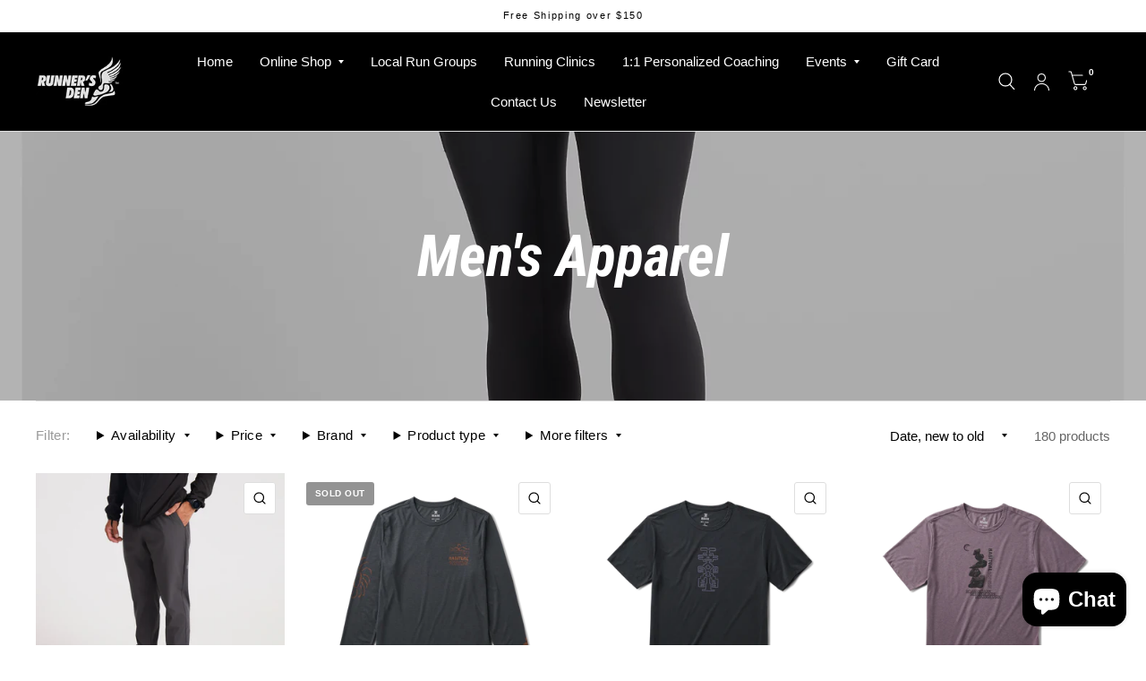

--- FILE ---
content_type: text/html; charset=utf-8
request_url: https://runnersden.com/collections/mens-apparel-1?page=2
body_size: 41088
content:
<!doctype html><html class="no-js" lang="en" dir="ltr">
<head>
	<meta charset="utf-8">
	<meta http-equiv="X-UA-Compatible" content="IE=edge,chrome=1">
	<meta name="viewport" content="width=device-width, initial-scale=1, maximum-scale=5, viewport-fit=cover">
	<meta name="theme-color" content="#ffffff">
	<link rel="canonical" href="https://runnersden.com/collections/mens-apparel-1?page=2">
	<link rel="preconnect" href="https://cdn.shopify.com" crossorigin>
	<link rel="preload" as="style" href="//runnersden.com/cdn/shop/t/10/assets/app.css?v=6761444384061491651752860484">

<link rel="preload" as="style" href="//runnersden.com/cdn/shop/t/10/assets/page-header.css?v=176814942364176927761752860485">
<link rel="preload" as="image" href="//runnersden.com/cdn/shop/files/mp43257bk_nb_70_i.webp?crop=center&height=375&v=1768507172&width=375" imagesrcset="//runnersden.com/cdn/shop/files/mp43257bk_nb_70_i.webp?v=1768507172&width=375 375w,//runnersden.com/cdn/shop/files/mp43257bk_nb_70_i.webp?v=1768507172&width=1600 1600w" imagesizes="auto">


<link href="//runnersden.com/cdn/shop/t/10/assets/animations.min.js?v=125778792411641688251752860484" as="script" rel="preload">

<link href="//runnersden.com/cdn/shop/t/10/assets/vendor.min.js?v=103990831484246365421752860485" as="script" rel="preload">
<link href="//runnersden.com/cdn/shop/t/10/assets/app.js?v=65769988580183007921752860484" as="script" rel="preload">
<link href="//runnersden.com/cdn/shop/t/10/assets/slideshow.js?v=110104780531747616791752860485" as="script" rel="preload">

<script>
window.lazySizesConfig = window.lazySizesConfig || {};
window.lazySizesConfig.expand = 250;
window.lazySizesConfig.loadMode = 1;
window.lazySizesConfig.loadHidden = false;
</script>


	<link rel="icon" type="image/png" href="//runnersden.com/cdn/shop/files/Favicon.png?crop=center&height=32&v=1658319324&width=32">

	<title>
		Men&#39;s Apparel
		
		 &ndash; Page
		 &ndash; Runners Den 
	</title>

	
<link rel="preconnect" href="https://fonts.shopifycdn.com" crossorigin>

<meta property="og:site_name" content="Runners Den ">
<meta property="og:url" content="https://runnersden.com/collections/mens-apparel-1?page=2">
<meta property="og:title" content="Men&#39;s Apparel">
<meta property="og:type" content="product.group">
<meta property="og:description" content="Runners Den "><meta name="twitter:card" content="summary_large_image">
<meta name="twitter:title" content="Men&#39;s Apparel">
<meta name="twitter:description" content="Runners Den ">


	<link href="//runnersden.com/cdn/shop/t/10/assets/app.css?v=6761444384061491651752860484" rel="stylesheet" type="text/css" media="all" />

	<style data-shopify>
	



@font-face {
  font-family: "Roboto Condensed";
  font-weight: 700;
  font-style: italic;
  font-display: swap;
  src: url("//runnersden.com/cdn/fonts/roboto_condensed/robotocondensed_i7.bed9f3a01efda68cdff8b63e6195c957a0da68cb.woff2") format("woff2"),
       url("//runnersden.com/cdn/fonts/roboto_condensed/robotocondensed_i7.9ca5759a0bcf75a82b270218eab4c83ec254abf8.woff") format("woff");
}

@font-face {
  font-family: "Roboto Condensed";
  font-weight: 400;
  font-style: italic;
  font-display: swap;
  src: url("//runnersden.com/cdn/fonts/roboto_condensed/robotocondensed_i4.05c7f163ad2c00a3c4257606d1227691aff9070b.woff2") format("woff2"),
       url("//runnersden.com/cdn/fonts/roboto_condensed/robotocondensed_i4.04d9d87e0a45b49fc67a5b9eb5059e1540f5cda3.woff") format("woff");
}

h1,h2,h3,h4,h5,h6,
	.h1,.h2,.h3,.h4,.h5,.h6,
	.logolink.text-logo,
	.customer-addresses .my-address .address-index {
		font-style: italic;
		font-weight: 700;
		font-family: "Roboto Condensed", sans-serif;
	}
	body,
	.body-font,
	.thb-product-detail .product-title {
		font-style: normal;
		font-weight: 400;
		font-family: Helvetica, Arial, sans-serif;
	}
	:root {
		--font-body-scale: 1.0;
		--font-body-medium-weight: 500;
    --font-body-bold-weight: 700;
		--font-heading-scale: 1.0;
		--font-navigation-scale: 1.0;
		--font-product-title-scale: 1.0;
		--font-product-title-line-height-scale: 1.0;
		--button-letter-spacing: 0.2em;

		--bg-body: #ffffff;
		--bg-body-rgb: 255,255,255;
		--bg-color-side-panel-footer: #fafafa;

		--color-accent: #000000;
		--color-accent-rgb: 0,0,0;

		--color-accent2: #000000;
		--color-accent3: #ffbc0e;

		--color-border: #dedede;
		--color-overlay-rgb: 12,13,13;
		--color-form-border: #dedede;

		--shopify-accelerated-checkout-button-block-size: 52px;
		--shopify-accelerated-checkout-inline-alignment: center;
		--shopify-accelerated-checkout-skeleton-animation-duration: 0.25s;
		--shopify-accelerated-checkout-button-border-radius: 50px;--color-announcement-bar-text: #000000;--color-announcement-bar-bg: #ffffff;--color-header-bg: #000000;
			--color-header-bg-rgb: 0,0,0;--color-header-text: #ffffff;
			--color-header-text-rgb: 255,255,255;--color-header-links: #ffffff;--color-header-links-hover: #ffffff;--color-header-icons: #ffffff;--solid-button-label: #ffffff;--outline-button-label: #000000;--color-price: #000000;
		--color-price-discounted: #6D6D6D;
		--color-star: #ffbc0e;

		--section-spacing-mobile: 70px;
		--section-spacing-desktop: 100px;--button-border-radius: 50px;--color-badge-text: #ffffff;--color-badge-sold-out: #939393;--color-badge-sale: #ffbc0e;--color-badge-preorder: #666666;--badge-corner-radius: 3px;--color-inventory-instock: #279A4B;--color-inventory-lowstock: #FB9E5B;--color-footer-bar-bg: #ffbc0e;--color-footer-bar-text: #ffffff;--color-footer-text: #ffffff;
			--color-footer-text-rgb: 255,255,255;--color-footer-link: #ffffff;--color-footer-link-hover: #ffffff;--color-footer-border: #dedede;
			--color-footer-border-rgb: 222,222,222;--color-footer-bg: #000000;}



</style>


	<script>
		window.theme = window.theme || {};
		theme = {
			settings: {
				money_with_currency_format:"${{amount}}",
				cart_drawer:true},
			routes: {
				root_url: '/',
				cart_url: '/cart',
				cart_add_url: '/cart/add',
				search_url: '/search',
				collections_url: '/collections',
				cart_change_url: '/cart/change',
				cart_update_url: '/cart/update',
				predictive_search_url: '/search/suggest',
			},
			variantStrings: {
        addToCart: `Add to cart`,
        soldOut: `SOLD OUT`,
        unavailable: `Unavailable`,
        preOrder: `Pre-order`,
      },
			strings: {
				requiresTerms: `You must agree with the terms and conditions of sales to check out`,
				shippingEstimatorNoResults: `Sorry, we do not ship to your address.`,
				shippingEstimatorOneResult: `There is one shipping rate for your address:`,
				shippingEstimatorMultipleResults: `There are several shipping rates for your address:`,
				shippingEstimatorError: `One or more error occurred while retrieving shipping rates:`
			}
		};
	</script>
	<script>window.performance && window.performance.mark && window.performance.mark('shopify.content_for_header.start');</script><meta name="facebook-domain-verification" content="g15j02vezxb4to6ieht2ww7qswobzv">
<meta name="google-site-verification" content="tGVKHpw895Ujcj1sgRuHroxKo9HrwOmlLeJBh5rOs2E">
<meta id="shopify-digital-wallet" name="shopify-digital-wallet" content="/41797288098/digital_wallets/dialog">
<meta name="shopify-checkout-api-token" content="ad4af50e0c40e355a7b005fa45c64440">
<meta id="in-context-paypal-metadata" data-shop-id="41797288098" data-venmo-supported="false" data-environment="production" data-locale="en_US" data-paypal-v4="true" data-currency="CAD">
<link rel="alternate" type="application/atom+xml" title="Feed" href="/collections/mens-apparel-1.atom" />
<link rel="prev" href="/collections/mens-apparel-1?page=1">
<link rel="next" href="/collections/mens-apparel-1?page=3">
<link rel="alternate" type="application/json+oembed" href="https://runnersden.com/collections/mens-apparel-1.oembed?page=2">
<script async="async" src="/checkouts/internal/preloads.js?locale=en-CA"></script>
<link rel="preconnect" href="https://shop.app" crossorigin="anonymous">
<script async="async" src="https://shop.app/checkouts/internal/preloads.js?locale=en-CA&shop_id=41797288098" crossorigin="anonymous"></script>
<script id="apple-pay-shop-capabilities" type="application/json">{"shopId":41797288098,"countryCode":"CA","currencyCode":"CAD","merchantCapabilities":["supports3DS"],"merchantId":"gid:\/\/shopify\/Shop\/41797288098","merchantName":"Runners Den ","requiredBillingContactFields":["postalAddress","email"],"requiredShippingContactFields":["postalAddress","email"],"shippingType":"shipping","supportedNetworks":["visa","masterCard","amex","discover","interac","jcb"],"total":{"type":"pending","label":"Runners Den ","amount":"1.00"},"shopifyPaymentsEnabled":true,"supportsSubscriptions":true}</script>
<script id="shopify-features" type="application/json">{"accessToken":"ad4af50e0c40e355a7b005fa45c64440","betas":["rich-media-storefront-analytics"],"domain":"runnersden.com","predictiveSearch":true,"shopId":41797288098,"locale":"en"}</script>
<script>var Shopify = Shopify || {};
Shopify.shop = "runners-den-store.myshopify.com";
Shopify.locale = "en";
Shopify.currency = {"active":"CAD","rate":"1.0"};
Shopify.country = "CA";
Shopify.theme = {"name":"07\/18\/25 Habitat","id":142634057890,"schema_name":"Habitat","schema_version":"8.0.0","theme_store_id":1581,"role":"main"};
Shopify.theme.handle = "null";
Shopify.theme.style = {"id":null,"handle":null};
Shopify.cdnHost = "runnersden.com/cdn";
Shopify.routes = Shopify.routes || {};
Shopify.routes.root = "/";</script>
<script type="module">!function(o){(o.Shopify=o.Shopify||{}).modules=!0}(window);</script>
<script>!function(o){function n(){var o=[];function n(){o.push(Array.prototype.slice.apply(arguments))}return n.q=o,n}var t=o.Shopify=o.Shopify||{};t.loadFeatures=n(),t.autoloadFeatures=n()}(window);</script>
<script>
  window.ShopifyPay = window.ShopifyPay || {};
  window.ShopifyPay.apiHost = "shop.app\/pay";
  window.ShopifyPay.redirectState = null;
</script>
<script id="shop-js-analytics" type="application/json">{"pageType":"collection"}</script>
<script defer="defer" async type="module" src="//runnersden.com/cdn/shopifycloud/shop-js/modules/v2/client.init-shop-cart-sync_BN7fPSNr.en.esm.js"></script>
<script defer="defer" async type="module" src="//runnersden.com/cdn/shopifycloud/shop-js/modules/v2/chunk.common_Cbph3Kss.esm.js"></script>
<script defer="defer" async type="module" src="//runnersden.com/cdn/shopifycloud/shop-js/modules/v2/chunk.modal_DKumMAJ1.esm.js"></script>
<script type="module">
  await import("//runnersden.com/cdn/shopifycloud/shop-js/modules/v2/client.init-shop-cart-sync_BN7fPSNr.en.esm.js");
await import("//runnersden.com/cdn/shopifycloud/shop-js/modules/v2/chunk.common_Cbph3Kss.esm.js");
await import("//runnersden.com/cdn/shopifycloud/shop-js/modules/v2/chunk.modal_DKumMAJ1.esm.js");

  window.Shopify.SignInWithShop?.initShopCartSync?.({"fedCMEnabled":true,"windoidEnabled":true});

</script>
<script>
  window.Shopify = window.Shopify || {};
  if (!window.Shopify.featureAssets) window.Shopify.featureAssets = {};
  window.Shopify.featureAssets['shop-js'] = {"shop-cart-sync":["modules/v2/client.shop-cart-sync_CJVUk8Jm.en.esm.js","modules/v2/chunk.common_Cbph3Kss.esm.js","modules/v2/chunk.modal_DKumMAJ1.esm.js"],"init-fed-cm":["modules/v2/client.init-fed-cm_7Fvt41F4.en.esm.js","modules/v2/chunk.common_Cbph3Kss.esm.js","modules/v2/chunk.modal_DKumMAJ1.esm.js"],"init-shop-email-lookup-coordinator":["modules/v2/client.init-shop-email-lookup-coordinator_Cc088_bR.en.esm.js","modules/v2/chunk.common_Cbph3Kss.esm.js","modules/v2/chunk.modal_DKumMAJ1.esm.js"],"init-windoid":["modules/v2/client.init-windoid_hPopwJRj.en.esm.js","modules/v2/chunk.common_Cbph3Kss.esm.js","modules/v2/chunk.modal_DKumMAJ1.esm.js"],"shop-button":["modules/v2/client.shop-button_B0jaPSNF.en.esm.js","modules/v2/chunk.common_Cbph3Kss.esm.js","modules/v2/chunk.modal_DKumMAJ1.esm.js"],"shop-cash-offers":["modules/v2/client.shop-cash-offers_DPIskqss.en.esm.js","modules/v2/chunk.common_Cbph3Kss.esm.js","modules/v2/chunk.modal_DKumMAJ1.esm.js"],"shop-toast-manager":["modules/v2/client.shop-toast-manager_CK7RT69O.en.esm.js","modules/v2/chunk.common_Cbph3Kss.esm.js","modules/v2/chunk.modal_DKumMAJ1.esm.js"],"init-shop-cart-sync":["modules/v2/client.init-shop-cart-sync_BN7fPSNr.en.esm.js","modules/v2/chunk.common_Cbph3Kss.esm.js","modules/v2/chunk.modal_DKumMAJ1.esm.js"],"init-customer-accounts-sign-up":["modules/v2/client.init-customer-accounts-sign-up_CfPf4CXf.en.esm.js","modules/v2/client.shop-login-button_DeIztwXF.en.esm.js","modules/v2/chunk.common_Cbph3Kss.esm.js","modules/v2/chunk.modal_DKumMAJ1.esm.js"],"pay-button":["modules/v2/client.pay-button_CgIwFSYN.en.esm.js","modules/v2/chunk.common_Cbph3Kss.esm.js","modules/v2/chunk.modal_DKumMAJ1.esm.js"],"init-customer-accounts":["modules/v2/client.init-customer-accounts_DQ3x16JI.en.esm.js","modules/v2/client.shop-login-button_DeIztwXF.en.esm.js","modules/v2/chunk.common_Cbph3Kss.esm.js","modules/v2/chunk.modal_DKumMAJ1.esm.js"],"avatar":["modules/v2/client.avatar_BTnouDA3.en.esm.js"],"init-shop-for-new-customer-accounts":["modules/v2/client.init-shop-for-new-customer-accounts_CsZy_esa.en.esm.js","modules/v2/client.shop-login-button_DeIztwXF.en.esm.js","modules/v2/chunk.common_Cbph3Kss.esm.js","modules/v2/chunk.modal_DKumMAJ1.esm.js"],"shop-follow-button":["modules/v2/client.shop-follow-button_BRMJjgGd.en.esm.js","modules/v2/chunk.common_Cbph3Kss.esm.js","modules/v2/chunk.modal_DKumMAJ1.esm.js"],"checkout-modal":["modules/v2/client.checkout-modal_B9Drz_yf.en.esm.js","modules/v2/chunk.common_Cbph3Kss.esm.js","modules/v2/chunk.modal_DKumMAJ1.esm.js"],"shop-login-button":["modules/v2/client.shop-login-button_DeIztwXF.en.esm.js","modules/v2/chunk.common_Cbph3Kss.esm.js","modules/v2/chunk.modal_DKumMAJ1.esm.js"],"lead-capture":["modules/v2/client.lead-capture_DXYzFM3R.en.esm.js","modules/v2/chunk.common_Cbph3Kss.esm.js","modules/v2/chunk.modal_DKumMAJ1.esm.js"],"shop-login":["modules/v2/client.shop-login_CA5pJqmO.en.esm.js","modules/v2/chunk.common_Cbph3Kss.esm.js","modules/v2/chunk.modal_DKumMAJ1.esm.js"],"payment-terms":["modules/v2/client.payment-terms_BxzfvcZJ.en.esm.js","modules/v2/chunk.common_Cbph3Kss.esm.js","modules/v2/chunk.modal_DKumMAJ1.esm.js"]};
</script>
<script>(function() {
  var isLoaded = false;
  function asyncLoad() {
    if (isLoaded) return;
    isLoaded = true;
    var urls = ["https:\/\/chimpstatic.com\/mcjs-connected\/js\/users\/ef9bb66475c729e68f799b586\/35dedc29f82b8fea340ac6028.js?shop=runners-den-store.myshopify.com"];
    for (var i = 0; i < urls.length; i++) {
      var s = document.createElement('script');
      s.type = 'text/javascript';
      s.async = true;
      s.src = urls[i];
      var x = document.getElementsByTagName('script')[0];
      x.parentNode.insertBefore(s, x);
    }
  };
  if(window.attachEvent) {
    window.attachEvent('onload', asyncLoad);
  } else {
    window.addEventListener('load', asyncLoad, false);
  }
})();</script>
<script id="__st">var __st={"a":41797288098,"offset":-18000,"reqid":"f5773e04-56c2-4015-896e-e579171991d3-1769786708","pageurl":"runnersden.com\/collections\/mens-apparel-1?page=2","u":"f98396f31c35","p":"collection","rtyp":"collection","rid":288080953506};</script>
<script>window.ShopifyPaypalV4VisibilityTracking = true;</script>
<script id="captcha-bootstrap">!function(){'use strict';const t='contact',e='account',n='new_comment',o=[[t,t],['blogs',n],['comments',n],[t,'customer']],c=[[e,'customer_login'],[e,'guest_login'],[e,'recover_customer_password'],[e,'create_customer']],r=t=>t.map((([t,e])=>`form[action*='/${t}']:not([data-nocaptcha='true']) input[name='form_type'][value='${e}']`)).join(','),a=t=>()=>t?[...document.querySelectorAll(t)].map((t=>t.form)):[];function s(){const t=[...o],e=r(t);return a(e)}const i='password',u='form_key',d=['recaptcha-v3-token','g-recaptcha-response','h-captcha-response',i],f=()=>{try{return window.sessionStorage}catch{return}},m='__shopify_v',_=t=>t.elements[u];function p(t,e,n=!1){try{const o=window.sessionStorage,c=JSON.parse(o.getItem(e)),{data:r}=function(t){const{data:e,action:n}=t;return t[m]||n?{data:e,action:n}:{data:t,action:n}}(c);for(const[e,n]of Object.entries(r))t.elements[e]&&(t.elements[e].value=n);n&&o.removeItem(e)}catch(o){console.error('form repopulation failed',{error:o})}}const l='form_type',E='cptcha';function T(t){t.dataset[E]=!0}const w=window,h=w.document,L='Shopify',v='ce_forms',y='captcha';let A=!1;((t,e)=>{const n=(g='f06e6c50-85a8-45c8-87d0-21a2b65856fe',I='https://cdn.shopify.com/shopifycloud/storefront-forms-hcaptcha/ce_storefront_forms_captcha_hcaptcha.v1.5.2.iife.js',D={infoText:'Protected by hCaptcha',privacyText:'Privacy',termsText:'Terms'},(t,e,n)=>{const o=w[L][v],c=o.bindForm;if(c)return c(t,g,e,D).then(n);var r;o.q.push([[t,g,e,D],n]),r=I,A||(h.body.append(Object.assign(h.createElement('script'),{id:'captcha-provider',async:!0,src:r})),A=!0)});var g,I,D;w[L]=w[L]||{},w[L][v]=w[L][v]||{},w[L][v].q=[],w[L][y]=w[L][y]||{},w[L][y].protect=function(t,e){n(t,void 0,e),T(t)},Object.freeze(w[L][y]),function(t,e,n,w,h,L){const[v,y,A,g]=function(t,e,n){const i=e?o:[],u=t?c:[],d=[...i,...u],f=r(d),m=r(i),_=r(d.filter((([t,e])=>n.includes(e))));return[a(f),a(m),a(_),s()]}(w,h,L),I=t=>{const e=t.target;return e instanceof HTMLFormElement?e:e&&e.form},D=t=>v().includes(t);t.addEventListener('submit',(t=>{const e=I(t);if(!e)return;const n=D(e)&&!e.dataset.hcaptchaBound&&!e.dataset.recaptchaBound,o=_(e),c=g().includes(e)&&(!o||!o.value);(n||c)&&t.preventDefault(),c&&!n&&(function(t){try{if(!f())return;!function(t){const e=f();if(!e)return;const n=_(t);if(!n)return;const o=n.value;o&&e.removeItem(o)}(t);const e=Array.from(Array(32),(()=>Math.random().toString(36)[2])).join('');!function(t,e){_(t)||t.append(Object.assign(document.createElement('input'),{type:'hidden',name:u})),t.elements[u].value=e}(t,e),function(t,e){const n=f();if(!n)return;const o=[...t.querySelectorAll(`input[type='${i}']`)].map((({name:t})=>t)),c=[...d,...o],r={};for(const[a,s]of new FormData(t).entries())c.includes(a)||(r[a]=s);n.setItem(e,JSON.stringify({[m]:1,action:t.action,data:r}))}(t,e)}catch(e){console.error('failed to persist form',e)}}(e),e.submit())}));const S=(t,e)=>{t&&!t.dataset[E]&&(n(t,e.some((e=>e===t))),T(t))};for(const o of['focusin','change'])t.addEventListener(o,(t=>{const e=I(t);D(e)&&S(e,y())}));const B=e.get('form_key'),M=e.get(l),P=B&&M;t.addEventListener('DOMContentLoaded',(()=>{const t=y();if(P)for(const e of t)e.elements[l].value===M&&p(e,B);[...new Set([...A(),...v().filter((t=>'true'===t.dataset.shopifyCaptcha))])].forEach((e=>S(e,t)))}))}(h,new URLSearchParams(w.location.search),n,t,e,['guest_login'])})(!0,!0)}();</script>
<script integrity="sha256-4kQ18oKyAcykRKYeNunJcIwy7WH5gtpwJnB7kiuLZ1E=" data-source-attribution="shopify.loadfeatures" defer="defer" src="//runnersden.com/cdn/shopifycloud/storefront/assets/storefront/load_feature-a0a9edcb.js" crossorigin="anonymous"></script>
<script crossorigin="anonymous" defer="defer" src="//runnersden.com/cdn/shopifycloud/storefront/assets/shopify_pay/storefront-65b4c6d7.js?v=20250812"></script>
<script data-source-attribution="shopify.dynamic_checkout.dynamic.init">var Shopify=Shopify||{};Shopify.PaymentButton=Shopify.PaymentButton||{isStorefrontPortableWallets:!0,init:function(){window.Shopify.PaymentButton.init=function(){};var t=document.createElement("script");t.src="https://runnersden.com/cdn/shopifycloud/portable-wallets/latest/portable-wallets.en.js",t.type="module",document.head.appendChild(t)}};
</script>
<script data-source-attribution="shopify.dynamic_checkout.buyer_consent">
  function portableWalletsHideBuyerConsent(e){var t=document.getElementById("shopify-buyer-consent"),n=document.getElementById("shopify-subscription-policy-button");t&&n&&(t.classList.add("hidden"),t.setAttribute("aria-hidden","true"),n.removeEventListener("click",e))}function portableWalletsShowBuyerConsent(e){var t=document.getElementById("shopify-buyer-consent"),n=document.getElementById("shopify-subscription-policy-button");t&&n&&(t.classList.remove("hidden"),t.removeAttribute("aria-hidden"),n.addEventListener("click",e))}window.Shopify?.PaymentButton&&(window.Shopify.PaymentButton.hideBuyerConsent=portableWalletsHideBuyerConsent,window.Shopify.PaymentButton.showBuyerConsent=portableWalletsShowBuyerConsent);
</script>
<script data-source-attribution="shopify.dynamic_checkout.cart.bootstrap">document.addEventListener("DOMContentLoaded",(function(){function t(){return document.querySelector("shopify-accelerated-checkout-cart, shopify-accelerated-checkout")}if(t())Shopify.PaymentButton.init();else{new MutationObserver((function(e,n){t()&&(Shopify.PaymentButton.init(),n.disconnect())})).observe(document.body,{childList:!0,subtree:!0})}}));
</script>
<link id="shopify-accelerated-checkout-styles" rel="stylesheet" media="screen" href="https://runnersden.com/cdn/shopifycloud/portable-wallets/latest/accelerated-checkout-backwards-compat.css" crossorigin="anonymous">
<style id="shopify-accelerated-checkout-cart">
        #shopify-buyer-consent {
  margin-top: 1em;
  display: inline-block;
  width: 100%;
}

#shopify-buyer-consent.hidden {
  display: none;
}

#shopify-subscription-policy-button {
  background: none;
  border: none;
  padding: 0;
  text-decoration: underline;
  font-size: inherit;
  cursor: pointer;
}

#shopify-subscription-policy-button::before {
  box-shadow: none;
}

      </style>

<script>window.performance && window.performance.mark && window.performance.mark('shopify.content_for_header.end');</script> <!-- Header hook for plugins -->

	<script>document.documentElement.className = document.documentElement.className.replace('no-js', 'js');</script>
<script src="https://cdn.shopify.com/extensions/e8878072-2f6b-4e89-8082-94b04320908d/inbox-1254/assets/inbox-chat-loader.js" type="text/javascript" defer="defer"></script>
<link href="https://monorail-edge.shopifysvc.com" rel="dns-prefetch">
<script>(function(){if ("sendBeacon" in navigator && "performance" in window) {try {var session_token_from_headers = performance.getEntriesByType('navigation')[0].serverTiming.find(x => x.name == '_s').description;} catch {var session_token_from_headers = undefined;}var session_cookie_matches = document.cookie.match(/_shopify_s=([^;]*)/);var session_token_from_cookie = session_cookie_matches && session_cookie_matches.length === 2 ? session_cookie_matches[1] : "";var session_token = session_token_from_headers || session_token_from_cookie || "";function handle_abandonment_event(e) {var entries = performance.getEntries().filter(function(entry) {return /monorail-edge.shopifysvc.com/.test(entry.name);});if (!window.abandonment_tracked && entries.length === 0) {window.abandonment_tracked = true;var currentMs = Date.now();var navigation_start = performance.timing.navigationStart;var payload = {shop_id: 41797288098,url: window.location.href,navigation_start,duration: currentMs - navigation_start,session_token,page_type: "collection"};window.navigator.sendBeacon("https://monorail-edge.shopifysvc.com/v1/produce", JSON.stringify({schema_id: "online_store_buyer_site_abandonment/1.1",payload: payload,metadata: {event_created_at_ms: currentMs,event_sent_at_ms: currentMs}}));}}window.addEventListener('pagehide', handle_abandonment_event);}}());</script>
<script id="web-pixels-manager-setup">(function e(e,d,r,n,o){if(void 0===o&&(o={}),!Boolean(null===(a=null===(i=window.Shopify)||void 0===i?void 0:i.analytics)||void 0===a?void 0:a.replayQueue)){var i,a;window.Shopify=window.Shopify||{};var t=window.Shopify;t.analytics=t.analytics||{};var s=t.analytics;s.replayQueue=[],s.publish=function(e,d,r){return s.replayQueue.push([e,d,r]),!0};try{self.performance.mark("wpm:start")}catch(e){}var l=function(){var e={modern:/Edge?\/(1{2}[4-9]|1[2-9]\d|[2-9]\d{2}|\d{4,})\.\d+(\.\d+|)|Firefox\/(1{2}[4-9]|1[2-9]\d|[2-9]\d{2}|\d{4,})\.\d+(\.\d+|)|Chrom(ium|e)\/(9{2}|\d{3,})\.\d+(\.\d+|)|(Maci|X1{2}).+ Version\/(15\.\d+|(1[6-9]|[2-9]\d|\d{3,})\.\d+)([,.]\d+|)( \(\w+\)|)( Mobile\/\w+|) Safari\/|Chrome.+OPR\/(9{2}|\d{3,})\.\d+\.\d+|(CPU[ +]OS|iPhone[ +]OS|CPU[ +]iPhone|CPU IPhone OS|CPU iPad OS)[ +]+(15[._]\d+|(1[6-9]|[2-9]\d|\d{3,})[._]\d+)([._]\d+|)|Android:?[ /-](13[3-9]|1[4-9]\d|[2-9]\d{2}|\d{4,})(\.\d+|)(\.\d+|)|Android.+Firefox\/(13[5-9]|1[4-9]\d|[2-9]\d{2}|\d{4,})\.\d+(\.\d+|)|Android.+Chrom(ium|e)\/(13[3-9]|1[4-9]\d|[2-9]\d{2}|\d{4,})\.\d+(\.\d+|)|SamsungBrowser\/([2-9]\d|\d{3,})\.\d+/,legacy:/Edge?\/(1[6-9]|[2-9]\d|\d{3,})\.\d+(\.\d+|)|Firefox\/(5[4-9]|[6-9]\d|\d{3,})\.\d+(\.\d+|)|Chrom(ium|e)\/(5[1-9]|[6-9]\d|\d{3,})\.\d+(\.\d+|)([\d.]+$|.*Safari\/(?![\d.]+ Edge\/[\d.]+$))|(Maci|X1{2}).+ Version\/(10\.\d+|(1[1-9]|[2-9]\d|\d{3,})\.\d+)([,.]\d+|)( \(\w+\)|)( Mobile\/\w+|) Safari\/|Chrome.+OPR\/(3[89]|[4-9]\d|\d{3,})\.\d+\.\d+|(CPU[ +]OS|iPhone[ +]OS|CPU[ +]iPhone|CPU IPhone OS|CPU iPad OS)[ +]+(10[._]\d+|(1[1-9]|[2-9]\d|\d{3,})[._]\d+)([._]\d+|)|Android:?[ /-](13[3-9]|1[4-9]\d|[2-9]\d{2}|\d{4,})(\.\d+|)(\.\d+|)|Mobile Safari.+OPR\/([89]\d|\d{3,})\.\d+\.\d+|Android.+Firefox\/(13[5-9]|1[4-9]\d|[2-9]\d{2}|\d{4,})\.\d+(\.\d+|)|Android.+Chrom(ium|e)\/(13[3-9]|1[4-9]\d|[2-9]\d{2}|\d{4,})\.\d+(\.\d+|)|Android.+(UC? ?Browser|UCWEB|U3)[ /]?(15\.([5-9]|\d{2,})|(1[6-9]|[2-9]\d|\d{3,})\.\d+)\.\d+|SamsungBrowser\/(5\.\d+|([6-9]|\d{2,})\.\d+)|Android.+MQ{2}Browser\/(14(\.(9|\d{2,})|)|(1[5-9]|[2-9]\d|\d{3,})(\.\d+|))(\.\d+|)|K[Aa][Ii]OS\/(3\.\d+|([4-9]|\d{2,})\.\d+)(\.\d+|)/},d=e.modern,r=e.legacy,n=navigator.userAgent;return n.match(d)?"modern":n.match(r)?"legacy":"unknown"}(),u="modern"===l?"modern":"legacy",c=(null!=n?n:{modern:"",legacy:""})[u],f=function(e){return[e.baseUrl,"/wpm","/b",e.hashVersion,"modern"===e.buildTarget?"m":"l",".js"].join("")}({baseUrl:d,hashVersion:r,buildTarget:u}),m=function(e){var d=e.version,r=e.bundleTarget,n=e.surface,o=e.pageUrl,i=e.monorailEndpoint;return{emit:function(e){var a=e.status,t=e.errorMsg,s=(new Date).getTime(),l=JSON.stringify({metadata:{event_sent_at_ms:s},events:[{schema_id:"web_pixels_manager_load/3.1",payload:{version:d,bundle_target:r,page_url:o,status:a,surface:n,error_msg:t},metadata:{event_created_at_ms:s}}]});if(!i)return console&&console.warn&&console.warn("[Web Pixels Manager] No Monorail endpoint provided, skipping logging."),!1;try{return self.navigator.sendBeacon.bind(self.navigator)(i,l)}catch(e){}var u=new XMLHttpRequest;try{return u.open("POST",i,!0),u.setRequestHeader("Content-Type","text/plain"),u.send(l),!0}catch(e){return console&&console.warn&&console.warn("[Web Pixels Manager] Got an unhandled error while logging to Monorail."),!1}}}}({version:r,bundleTarget:l,surface:e.surface,pageUrl:self.location.href,monorailEndpoint:e.monorailEndpoint});try{o.browserTarget=l,function(e){var d=e.src,r=e.async,n=void 0===r||r,o=e.onload,i=e.onerror,a=e.sri,t=e.scriptDataAttributes,s=void 0===t?{}:t,l=document.createElement("script"),u=document.querySelector("head"),c=document.querySelector("body");if(l.async=n,l.src=d,a&&(l.integrity=a,l.crossOrigin="anonymous"),s)for(var f in s)if(Object.prototype.hasOwnProperty.call(s,f))try{l.dataset[f]=s[f]}catch(e){}if(o&&l.addEventListener("load",o),i&&l.addEventListener("error",i),u)u.appendChild(l);else{if(!c)throw new Error("Did not find a head or body element to append the script");c.appendChild(l)}}({src:f,async:!0,onload:function(){if(!function(){var e,d;return Boolean(null===(d=null===(e=window.Shopify)||void 0===e?void 0:e.analytics)||void 0===d?void 0:d.initialized)}()){var d=window.webPixelsManager.init(e)||void 0;if(d){var r=window.Shopify.analytics;r.replayQueue.forEach((function(e){var r=e[0],n=e[1],o=e[2];d.publishCustomEvent(r,n,o)})),r.replayQueue=[],r.publish=d.publishCustomEvent,r.visitor=d.visitor,r.initialized=!0}}},onerror:function(){return m.emit({status:"failed",errorMsg:"".concat(f," has failed to load")})},sri:function(e){var d=/^sha384-[A-Za-z0-9+/=]+$/;return"string"==typeof e&&d.test(e)}(c)?c:"",scriptDataAttributes:o}),m.emit({status:"loading"})}catch(e){m.emit({status:"failed",errorMsg:(null==e?void 0:e.message)||"Unknown error"})}}})({shopId: 41797288098,storefrontBaseUrl: "https://runnersden.com",extensionsBaseUrl: "https://extensions.shopifycdn.com/cdn/shopifycloud/web-pixels-manager",monorailEndpoint: "https://monorail-edge.shopifysvc.com/unstable/produce_batch",surface: "storefront-renderer",enabledBetaFlags: ["2dca8a86"],webPixelsConfigList: [{"id":"1326481570","configuration":"{\"accountID\":\"41797288098\"}","eventPayloadVersion":"v1","runtimeContext":"STRICT","scriptVersion":"b7efc4473d557345da9465309c2b943b","type":"APP","apiClientId":123711225857,"privacyPurposes":["ANALYTICS","MARKETING","SALE_OF_DATA"],"dataSharingAdjustments":{"protectedCustomerApprovalScopes":["read_customer_personal_data"]}},{"id":"502923426","configuration":"{\"config\":\"{\\\"pixel_id\\\":\\\"G-D9ZX1JYXR6\\\",\\\"target_country\\\":\\\"CA\\\",\\\"gtag_events\\\":[{\\\"type\\\":\\\"begin_checkout\\\",\\\"action_label\\\":\\\"G-D9ZX1JYXR6\\\"},{\\\"type\\\":\\\"search\\\",\\\"action_label\\\":\\\"G-D9ZX1JYXR6\\\"},{\\\"type\\\":\\\"view_item\\\",\\\"action_label\\\":[\\\"G-D9ZX1JYXR6\\\",\\\"MC-JS38CVHBDD\\\"]},{\\\"type\\\":\\\"purchase\\\",\\\"action_label\\\":[\\\"G-D9ZX1JYXR6\\\",\\\"MC-JS38CVHBDD\\\"]},{\\\"type\\\":\\\"page_view\\\",\\\"action_label\\\":[\\\"G-D9ZX1JYXR6\\\",\\\"MC-JS38CVHBDD\\\"]},{\\\"type\\\":\\\"add_payment_info\\\",\\\"action_label\\\":\\\"G-D9ZX1JYXR6\\\"},{\\\"type\\\":\\\"add_to_cart\\\",\\\"action_label\\\":\\\"G-D9ZX1JYXR6\\\"}],\\\"enable_monitoring_mode\\\":false}\"}","eventPayloadVersion":"v1","runtimeContext":"OPEN","scriptVersion":"b2a88bafab3e21179ed38636efcd8a93","type":"APP","apiClientId":1780363,"privacyPurposes":[],"dataSharingAdjustments":{"protectedCustomerApprovalScopes":["read_customer_address","read_customer_email","read_customer_name","read_customer_personal_data","read_customer_phone"]}},{"id":"191332514","configuration":"{\"pixel_id\":\"315901522736514\",\"pixel_type\":\"facebook_pixel\",\"metaapp_system_user_token\":\"-\"}","eventPayloadVersion":"v1","runtimeContext":"OPEN","scriptVersion":"ca16bc87fe92b6042fbaa3acc2fbdaa6","type":"APP","apiClientId":2329312,"privacyPurposes":["ANALYTICS","MARKETING","SALE_OF_DATA"],"dataSharingAdjustments":{"protectedCustomerApprovalScopes":["read_customer_address","read_customer_email","read_customer_name","read_customer_personal_data","read_customer_phone"]}},{"id":"84181154","eventPayloadVersion":"v1","runtimeContext":"LAX","scriptVersion":"1","type":"CUSTOM","privacyPurposes":["ANALYTICS"],"name":"Google Analytics tag (migrated)"},{"id":"shopify-app-pixel","configuration":"{}","eventPayloadVersion":"v1","runtimeContext":"STRICT","scriptVersion":"0450","apiClientId":"shopify-pixel","type":"APP","privacyPurposes":["ANALYTICS","MARKETING"]},{"id":"shopify-custom-pixel","eventPayloadVersion":"v1","runtimeContext":"LAX","scriptVersion":"0450","apiClientId":"shopify-pixel","type":"CUSTOM","privacyPurposes":["ANALYTICS","MARKETING"]}],isMerchantRequest: false,initData: {"shop":{"name":"Runners Den ","paymentSettings":{"currencyCode":"CAD"},"myshopifyDomain":"runners-den-store.myshopify.com","countryCode":"CA","storefrontUrl":"https:\/\/runnersden.com"},"customer":null,"cart":null,"checkout":null,"productVariants":[],"purchasingCompany":null},},"https://runnersden.com/cdn","1d2a099fw23dfb22ep557258f5m7a2edbae",{"modern":"","legacy":""},{"shopId":"41797288098","storefrontBaseUrl":"https:\/\/runnersden.com","extensionBaseUrl":"https:\/\/extensions.shopifycdn.com\/cdn\/shopifycloud\/web-pixels-manager","surface":"storefront-renderer","enabledBetaFlags":"[\"2dca8a86\"]","isMerchantRequest":"false","hashVersion":"1d2a099fw23dfb22ep557258f5m7a2edbae","publish":"custom","events":"[[\"page_viewed\",{}],[\"collection_viewed\",{\"collection\":{\"id\":\"288080953506\",\"title\":\"Men's Apparel\",\"productVariants\":[{\"price\":{\"amount\":120.0,\"currencyCode\":\"CAD\"},\"product\":{\"title\":\"Roark Alta Jogger Pant - Onyx\",\"vendor\":\"Roark\",\"id\":\"8762322092194\",\"untranslatedTitle\":\"Roark Alta Jogger Pant - Onyx\",\"url\":\"\/products\/roark-alta-jogger-pant-onyx\",\"type\":\"Pants\"},\"id\":\"45811550945442\",\"image\":{\"src\":\"\/\/runnersden.com\/cdn\/shop\/files\/RP335-ONX_0173.webp?v=1757427705\"},\"sku\":\"193313295680\",\"title\":\"Small\",\"untranslatedTitle\":\"Small\"},{\"price\":{\"amount\":70.0,\"currencyCode\":\"CAD\"},\"product\":{\"title\":\"Roark Men's Mathis Active Long Sleeve Tee - Onyx\",\"vendor\":\"ROARK\",\"id\":\"8756260896930\",\"untranslatedTitle\":\"Roark Men's Mathis Active Long Sleeve Tee - Onyx\",\"url\":\"\/products\/roark-mens-mathis-active-ss-charcoal-copy\",\"type\":\"Long Sleeves\"},\"id\":\"45797732319394\",\"image\":{\"src\":\"\/\/runnersden.com\/cdn\/shop\/files\/RK456_ONX_001.webp?v=1756920770\"},\"sku\":\"193313294331\",\"title\":\"Small\",\"untranslatedTitle\":\"Small\"},{\"price\":{\"amount\":60.0,\"currencyCode\":\"CAD\"},\"product\":{\"title\":\"Roark Men's Mathis Active Short Sleeve Tee - Charcoal\",\"vendor\":\"ROARK\",\"id\":\"8756260634786\",\"untranslatedTitle\":\"Roark Men's Mathis Active Short Sleeve Tee - Charcoal\",\"url\":\"\/products\/roark-mens-mathis-active-ss-shark-copy\",\"type\":\"T-Shirts\"},\"id\":\"45797731008674\",\"image\":{\"src\":\"\/\/runnersden.com\/cdn\/shop\/files\/RK457_CHA_001.webp?v=1756920440\"},\"sku\":\"193313294638\",\"title\":\"Small\",\"untranslatedTitle\":\"Small\"},{\"price\":{\"amount\":60.0,\"currencyCode\":\"CAD\"},\"product\":{\"title\":\"Roark Men's Mathis Active Short Sleeve Tee - Shark\",\"vendor\":\"ROARK\",\"id\":\"8756260077730\",\"untranslatedTitle\":\"Roark Men's Mathis Active Short Sleeve Tee - Shark\",\"url\":\"\/products\/roark-mens-mathis-active-ss-shark\",\"type\":\"T-Shirts\"},\"id\":\"45797727862946\",\"image\":{\"src\":\"\/\/runnersden.com\/cdn\/shop\/files\/RK457_SHK_001.webp?v=1756920216\"},\"sku\":\"193313294638\",\"title\":\"Small\",\"untranslatedTitle\":\"Small\"},{\"price\":{\"amount\":110.0,\"currencyCode\":\"CAD\"},\"product\":{\"title\":\"Brooks Men's Run Visible 1\/2 Zip 2.0\",\"vendor\":\"Brooks\",\"id\":\"8753480794274\",\"untranslatedTitle\":\"Brooks Men's Run Visible 1\/2 Zip 2.0\",\"url\":\"\/products\/brooks-mens-run-visible-1-2-zip-2-0\",\"type\":\"Long Sleeves\"},\"id\":\"45791065440418\",\"image\":{\"src\":\"\/\/runnersden.com\/cdn\/shop\/files\/211516-167-lf-run-visible-mens-half-zip-2.avif?v=1756488346\"},\"sku\":\"195394464825\",\"title\":\"Small \/ Ecru\/Fluoro Flash\/Black\",\"untranslatedTitle\":\"Small \/ Ecru\/Fluoro Flash\/Black\"},{\"price\":{\"amount\":160.0,\"currencyCode\":\"CAD\"},\"product\":{\"title\":\"Roark Men's Secondwind 3.0 - Black\",\"vendor\":\"ROARK\",\"id\":\"8733800661154\",\"untranslatedTitle\":\"Roark Men's Secondwind 3.0 - Black\",\"url\":\"\/products\/roark-mens-secondwind-3-0-black\",\"type\":\"Jackets\"},\"id\":\"45725098803362\",\"image\":{\"src\":\"\/\/runnersden.com\/cdn\/shop\/files\/image_20_-1_1.webp?v=1754082903\"},\"sku\":\"193313269209\",\"title\":\"Small\",\"untranslatedTitle\":\"Small\"},{\"price\":{\"amount\":160.0,\"currencyCode\":\"CAD\"},\"product\":{\"title\":\"Roark Men's Secondwind 3.0 - Fossil\",\"vendor\":\"ROARK\",\"id\":\"8733795221666\",\"untranslatedTitle\":\"Roark Men's Secondwind 3.0 - Fossil\",\"url\":\"\/products\/roark-mens-secondwind-3-0-fossil\",\"type\":\"Jackets\"},\"id\":\"45725090807970\",\"image\":{\"src\":\"\/\/runnersden.com\/cdn\/shop\/files\/RJ269_FSS_001.webp?v=1754082561\"},\"sku\":\"193313292979\",\"title\":\"Small\",\"untranslatedTitle\":\"Small\"},{\"price\":{\"amount\":100.0,\"currencyCode\":\"CAD\"},\"product\":{\"title\":\"Roark Men's Alta 5\\\" - Onxy\",\"vendor\":\"ROARK\",\"id\":\"8733749084322\",\"untranslatedTitle\":\"Roark Men's Alta 5\\\" - Onxy\",\"url\":\"\/products\/roark-altra-5\",\"type\":\"Shorts\"},\"id\":\"45725060661410\",\"image\":{\"src\":\"\/\/runnersden.com\/cdn\/shop\/files\/RS325_ONX_001-2.webp?v=1754082429\"},\"sku\":\"193313296168\",\"title\":\"Small\",\"untranslatedTitle\":\"Small\"},{\"price\":{\"amount\":80.0,\"currencyCode\":\"CAD\"},\"product\":{\"title\":\"Roark Men's Baja 5\\\" - Burnt Orange\",\"vendor\":\"ROARK\",\"id\":\"8733747478690\",\"untranslatedTitle\":\"Roark Men's Baja 5\\\" - Burnt Orange\",\"url\":\"\/products\/roark-mens-baja-5-burnt-orange\",\"type\":\"Shorts\"},\"id\":\"45725037199522\",\"image\":{\"src\":\"\/\/runnersden.com\/cdn\/shop\/files\/RS356_BNO_001.webp?v=1754081926\"},\"sku\":\"193313296281\",\"title\":\"Small\",\"untranslatedTitle\":\"Small\"},{\"price\":{\"amount\":80.0,\"currencyCode\":\"CAD\"},\"product\":{\"title\":\"Roark Men's Serrano 7\\\" - Forest\",\"vendor\":\"ROARK\",\"id\":\"8733740925090\",\"untranslatedTitle\":\"Roark Men's Serrano 7\\\" - Forest\",\"url\":\"\/products\/roark-mens-serrano-7-forest\",\"type\":\"Shorts\"},\"id\":\"45725028876450\",\"image\":{\"src\":\"\/\/runnersden.com\/cdn\/shop\/files\/RS378_FOR_001_71cf3b85-c298-4b4c-9975-80180fb6ad9e.webp?v=1754081241\"},\"sku\":\"193313271066\",\"title\":\"Small\",\"untranslatedTitle\":\"Small\"},{\"price\":{\"amount\":100.0,\"currencyCode\":\"CAD\"},\"product\":{\"title\":\"Roark Men's Altra 5\\\" - Shark\",\"vendor\":\"ROARK\",\"id\":\"8733724213410\",\"untranslatedTitle\":\"Roark Men's Altra 5\\\" - Shark\",\"url\":\"\/products\/roark-mens-altra-5-shark\",\"type\":\"Shorts\"},\"id\":\"45725006889122\",\"image\":{\"src\":\"\/\/runnersden.com\/cdn\/shop\/files\/RS325_SHK_001.webp?v=1754080821\"},\"sku\":\"193313296229\",\"title\":\"Small\",\"untranslatedTitle\":\"Small\"},{\"price\":{\"amount\":110.0,\"currencyCode\":\"CAD\"},\"product\":{\"title\":\"Roark Bommer 3.5\\\" - Onyx\",\"vendor\":\"ROARK\",\"id\":\"8733714841762\",\"untranslatedTitle\":\"Roark Bommer 3.5\\\" - Onyx\",\"url\":\"\/products\/roark-bommer-3-5-onyx\",\"type\":\"Shorts\"},\"id\":\"45724995354786\",\"image\":{\"src\":\"\/\/runnersden.com\/cdn\/shop\/files\/RS321_ONX_001.webp?v=1754080594\"},\"sku\":\"193313295802\",\"title\":\"Small\",\"untranslatedTitle\":\"Small\"},{\"price\":{\"amount\":110.0,\"currencyCode\":\"CAD\"},\"product\":{\"title\":\"Roark Men's Bless Up Trail - Onyx\",\"vendor\":\"ROARK\",\"id\":\"8733684662434\",\"untranslatedTitle\":\"Roark Men's Bless Up Trail - Onyx\",\"url\":\"\/products\/roark-mens-bless-up-trail-onyx\",\"type\":\"T-Shirts\"},\"id\":\"45724954132642\",\"image\":{\"src\":\"\/\/runnersden.com\/cdn\/shop\/files\/3_a8beab34-73d7-4aec-9dd5-28ba26fe392c.webp?v=1754079516\"},\"sku\":\"193313299589\",\"title\":\"Small\",\"untranslatedTitle\":\"Small\"},{\"price\":{\"amount\":52.0,\"currencyCode\":\"CAD\"},\"product\":{\"title\":\"Stance Boxer Brief Wholester\",\"vendor\":\"Stance\",\"id\":\"8730555809954\",\"untranslatedTitle\":\"Stance Boxer Brief Wholester\",\"url\":\"\/products\/stance-boxer-brief-wholester\",\"type\":\"Shorts\"},\"id\":\"45714243584162\",\"image\":{\"src\":\"\/\/runnersden.com\/cdn\/shop\/files\/M901A20ST6_BLK_1.webp?v=1753728835\"},\"sku\":\"190107380782\",\"title\":\"Small 30-32 in \/ Black\",\"untranslatedTitle\":\"Small 30-32 in \/ Black\"},{\"price\":{\"amount\":54.0,\"currencyCode\":\"CAD\"},\"product\":{\"title\":\"Brooks Men's Source 9\\\" Short Tight\",\"vendor\":\"Brooks\",\"id\":\"8727244472482\",\"untranslatedTitle\":\"Brooks Men's Source 9\\\" Short Tight\",\"url\":\"\/products\/brooks-mens-source-9-short-tight\",\"type\":\"Shorts\"},\"id\":\"45704726380706\",\"image\":{\"src\":\"\/\/runnersden.com\/cdn\/shop\/files\/brooks__211339001__lf.webp?v=1753486877\"},\"sku\":\"190340841842\",\"title\":\"S \/ Black\",\"untranslatedTitle\":\"S \/ Black\"},{\"price\":{\"amount\":80.0,\"currencyCode\":\"CAD\"},\"product\":{\"title\":\"Brooks Men's Journey 7\\\" 2-in-1 Short\",\"vendor\":\"Brooks\",\"id\":\"8727243030690\",\"untranslatedTitle\":\"Brooks Men's Journey 7\\\" 2-in-1 Short\",\"url\":\"\/products\/brooks-mens-journey-7-2-in-1-short\",\"type\":\"Shorts\"},\"id\":\"45704713175202\",\"image\":{\"src\":\"\/\/runnersden.com\/cdn\/shop\/files\/brooks__211543097__mf.webp?v=1753478868\"},\"sku\":\"195394644920\",\"title\":\"S \/ Storm\",\"untranslatedTitle\":\"S \/ Storm\"},{\"price\":{\"amount\":100.0,\"currencyCode\":\"CAD\"},\"product\":{\"title\":\"On Men's Performance-T\",\"vendor\":\"ON\",\"id\":\"8634303545506\",\"untranslatedTitle\":\"On Men's Performance-T\",\"url\":\"\/products\/on-mens-performance-t\",\"type\":\"T-Shirts\"},\"id\":\"45387327864994\",\"image\":{\"src\":\"\/\/runnersden.com\/cdn\/shop\/files\/Screenshot_2025-04-01_at_4.12.58_PM.png?v=1743538479\"},\"sku\":\"7615537244372\",\"title\":\"Small \/ Limelight \/ Lime\",\"untranslatedTitle\":\"Small \/ Limelight \/ Lime\"},{\"price\":{\"amount\":100.0,\"currencyCode\":\"CAD\"},\"product\":{\"title\":\"ON Men's 5\\\" Performance 2\/1 Short\",\"vendor\":\"ON\",\"id\":\"8634289422498\",\"untranslatedTitle\":\"ON Men's 5\\\" Performance 2\/1 Short\",\"url\":\"\/products\/on-mens-5-performance-2-1-short\",\"type\":\"Shorts\"},\"id\":\"45387248730274\",\"image\":{\"src\":\"\/\/runnersden.com\/cdn\/shop\/files\/7606161d3ce0be8150b66ea151ec6ebc3ffc417a.png?v=1743536676\"},\"sku\":\"7615537262581\",\"title\":\"Small \/ Black\",\"untranslatedTitle\":\"Small \/ Black\"},{\"price\":{\"amount\":80.0,\"currencyCode\":\"CAD\"},\"product\":{\"title\":\"On Men's 5\\\" Core Short\",\"vendor\":\"ON\",\"id\":\"8634284900514\",\"untranslatedTitle\":\"On Men's 5\\\" Core Short\",\"url\":\"\/products\/on-mens-5-core-short\",\"type\":\"Shorts\"},\"id\":\"45387219927202\",\"image\":{\"src\":\"\/\/runnersden.com\/cdn\/shop\/files\/8b1fc84f30e1a52125e9d44cf4fdc26badafc5de.png?v=1743536005\"},\"sku\":\"7615537262161\",\"title\":\"Small \/ Midnight\",\"untranslatedTitle\":\"Small \/ Midnight\"},{\"price\":{\"amount\":80.0,\"currencyCode\":\"CAD\"},\"product\":{\"title\":\"ON Men's Core T-Shirt Essentiel\",\"vendor\":\"ON\",\"id\":\"8634254262434\",\"untranslatedTitle\":\"ON Men's Core T-Shirt Essentiel\",\"url\":\"\/products\/on-mens-core-t-shirt-essentiel\",\"type\":\"T-Shirts\"},\"id\":\"45387189256354\",\"image\":{\"src\":\"\/\/runnersden.com\/cdn\/shop\/files\/1721636433824__1ME10432973-core_t-ss25-tangerine-m-g1.png?v=1743531371\"},\"sku\":\"7615537251691\",\"title\":\"Small \/ Tangerine\",\"untranslatedTitle\":\"Small \/ Tangerine\"}]}}]]"});</script><script>
  window.ShopifyAnalytics = window.ShopifyAnalytics || {};
  window.ShopifyAnalytics.meta = window.ShopifyAnalytics.meta || {};
  window.ShopifyAnalytics.meta.currency = 'CAD';
  var meta = {"products":[{"id":8762322092194,"gid":"gid:\/\/shopify\/Product\/8762322092194","vendor":"Roark","type":"Pants","handle":"roark-alta-jogger-pant-onyx","variants":[{"id":45811550945442,"price":12000,"name":"Roark Alta Jogger Pant - Onyx - Small","public_title":"Small","sku":"193313295680"},{"id":45811550978210,"price":12000,"name":"Roark Alta Jogger Pant - Onyx - Medium","public_title":"Medium","sku":"193313295697"},{"id":45811551010978,"price":12000,"name":"Roark Alta Jogger Pant - Onyx - Large","public_title":"Large","sku":"193313295703"}],"remote":false},{"id":8756260896930,"gid":"gid:\/\/shopify\/Product\/8756260896930","vendor":"ROARK","type":"Long Sleeves","handle":"roark-mens-mathis-active-ss-charcoal-copy","variants":[{"id":45797732319394,"price":7000,"name":"Roark Men's Mathis Active Long Sleeve Tee - Onyx - Small","public_title":"Small","sku":"193313294331"},{"id":45797732352162,"price":7000,"name":"Roark Men's Mathis Active Long Sleeve Tee - Onyx - Medium","public_title":"Medium","sku":"193313294348"},{"id":45797732384930,"price":7000,"name":"Roark Men's Mathis Active Long Sleeve Tee - Onyx - Large","public_title":"Large","sku":"193313294355"}],"remote":false},{"id":8756260634786,"gid":"gid:\/\/shopify\/Product\/8756260634786","vendor":"ROARK","type":"T-Shirts","handle":"roark-mens-mathis-active-ss-shark-copy","variants":[{"id":45797731008674,"price":6000,"name":"Roark Men's Mathis Active Short Sleeve Tee - Charcoal - Small","public_title":"Small","sku":"193313294638"},{"id":45797731041442,"price":6000,"name":"Roark Men's Mathis Active Short Sleeve Tee - Charcoal - Medium","public_title":"Medium","sku":"193313294645"},{"id":45797731074210,"price":6000,"name":"Roark Men's Mathis Active Short Sleeve Tee - Charcoal - Large","public_title":"Large","sku":"193313294652"},{"id":45797731106978,"price":6000,"name":"Roark Men's Mathis Active Short Sleeve Tee - Charcoal - X-Large","public_title":"X-Large","sku":"193313294669"}],"remote":false},{"id":8756260077730,"gid":"gid:\/\/shopify\/Product\/8756260077730","vendor":"ROARK","type":"T-Shirts","handle":"roark-mens-mathis-active-ss-shark","variants":[{"id":45797727862946,"price":6000,"name":"Roark Men's Mathis Active Short Sleeve Tee - Shark - Small","public_title":"Small","sku":"193313294638"},{"id":45797727895714,"price":6000,"name":"Roark Men's Mathis Active Short Sleeve Tee - Shark - Medium","public_title":"Medium","sku":"193313294645"},{"id":45797727928482,"price":6000,"name":"Roark Men's Mathis Active Short Sleeve Tee - Shark - Large","public_title":"Large","sku":"193313294652"},{"id":45797727961250,"price":6000,"name":"Roark Men's Mathis Active Short Sleeve Tee - Shark - X-Large","public_title":"X-Large","sku":"193313294669"}],"remote":false},{"id":8753480794274,"gid":"gid:\/\/shopify\/Product\/8753480794274","vendor":"Brooks","type":"Long Sleeves","handle":"brooks-mens-run-visible-1-2-zip-2-0","variants":[{"id":45791065440418,"price":11000,"name":"Brooks Men's Run Visible 1\/2 Zip 2.0 - Small \/ Ecru\/Fluoro Flash\/Black","public_title":"Small \/ Ecru\/Fluoro Flash\/Black","sku":"195394464825"},{"id":45791065473186,"price":11000,"name":"Brooks Men's Run Visible 1\/2 Zip 2.0 - Medium \/ Ecru\/Fluoro Flash\/Black","public_title":"Medium \/ Ecru\/Fluoro Flash\/Black","sku":"195394464832"},{"id":45791065505954,"price":11000,"name":"Brooks Men's Run Visible 1\/2 Zip 2.0 - Large \/ Ecru\/Fluoro Flash\/Black","public_title":"Large \/ Ecru\/Fluoro Flash\/Black","sku":"195394464849"},{"id":45791065538722,"price":11000,"name":"Brooks Men's Run Visible 1\/2 Zip 2.0 - XLarge \/ Ecru\/Fluoro Flash\/Black","public_title":"XLarge \/ Ecru\/Fluoro Flash\/Black","sku":"195394464856"}],"remote":false},{"id":8733800661154,"gid":"gid:\/\/shopify\/Product\/8733800661154","vendor":"ROARK","type":"Jackets","handle":"roark-mens-secondwind-3-0-black","variants":[{"id":45725098803362,"price":16000,"name":"Roark Men's Secondwind 3.0 - Black - Small","public_title":"Small","sku":"193313269209"},{"id":45725098836130,"price":16000,"name":"Roark Men's Secondwind 3.0 - Black - Medium","public_title":"Medium","sku":"193313269186"},{"id":45725098868898,"price":16000,"name":"Roark Men's Secondwind 3.0 - Black - Large","public_title":"Large","sku":"193313269193"}],"remote":false},{"id":8733795221666,"gid":"gid:\/\/shopify\/Product\/8733795221666","vendor":"ROARK","type":"Jackets","handle":"roark-mens-secondwind-3-0-fossil","variants":[{"id":45725090807970,"price":16000,"name":"Roark Men's Secondwind 3.0 - Fossil - Small","public_title":"Small","sku":"193313292979"},{"id":45725090840738,"price":16000,"name":"Roark Men's Secondwind 3.0 - Fossil - Medium","public_title":"Medium","sku":"193313292986"},{"id":45725090873506,"price":16000,"name":"Roark Men's Secondwind 3.0 - Fossil - Large","public_title":"Large","sku":"193313292993"}],"remote":false},{"id":8733749084322,"gid":"gid:\/\/shopify\/Product\/8733749084322","vendor":"ROARK","type":"Shorts","handle":"roark-altra-5","variants":[{"id":45725060661410,"price":10000,"name":"Roark Men's Alta 5\" - Onxy - Small","public_title":"Small","sku":"193313296168"},{"id":45725060694178,"price":10000,"name":"Roark Men's Alta 5\" - Onxy - Medium","public_title":"Medium","sku":"193313296175"},{"id":45725060726946,"price":10000,"name":"Roark Men's Alta 5\" - Onxy - Large","public_title":"Large","sku":"193313296182"}],"remote":false},{"id":8733747478690,"gid":"gid:\/\/shopify\/Product\/8733747478690","vendor":"ROARK","type":"Shorts","handle":"roark-mens-baja-5-burnt-orange","variants":[{"id":45725037199522,"price":8000,"name":"Roark Men's Baja 5\" - Burnt Orange - Small","public_title":"Small","sku":"193313296281"},{"id":45725037232290,"price":8000,"name":"Roark Men's Baja 5\" - Burnt Orange - Medium","public_title":"Medium","sku":"193313296298"},{"id":45725037265058,"price":8000,"name":"Roark Men's Baja 5\" - Burnt Orange - Large","public_title":"Large","sku":"193313296304"}],"remote":false},{"id":8733740925090,"gid":"gid:\/\/shopify\/Product\/8733740925090","vendor":"ROARK","type":"Shorts","handle":"roark-mens-serrano-7-forest","variants":[{"id":45725028876450,"price":8000,"name":"Roark Men's Serrano 7\" - Forest - Small","public_title":"Small","sku":"193313271066"},{"id":45725028909218,"price":8000,"name":"Roark Men's Serrano 7\" - Forest - Medium","public_title":"Medium","sku":"193313271073"},{"id":45725028941986,"price":8000,"name":"Roark Men's Serrano 7\" - Forest - Large","public_title":"Large","sku":"193313271080"}],"remote":false},{"id":8733724213410,"gid":"gid:\/\/shopify\/Product\/8733724213410","vendor":"ROARK","type":"Shorts","handle":"roark-mens-altra-5-shark","variants":[{"id":45725006889122,"price":10000,"name":"Roark Men's Altra 5\" - Shark - Small","public_title":"Small","sku":"193313296229"},{"id":45725006921890,"price":10000,"name":"Roark Men's Altra 5\" - Shark - Medium","public_title":"Medium","sku":"193313296236"},{"id":45725006954658,"price":10000,"name":"Roark Men's Altra 5\" - Shark - Large","public_title":"Large","sku":"193313296243"}],"remote":false},{"id":8733714841762,"gid":"gid:\/\/shopify\/Product\/8733714841762","vendor":"ROARK","type":"Shorts","handle":"roark-bommer-3-5-onyx","variants":[{"id":45724995354786,"price":11000,"name":"Roark Bommer 3.5\" - Onyx - Small","public_title":"Small","sku":"193313295802"},{"id":45724995387554,"price":11000,"name":"Roark Bommer 3.5\" - Onyx - Medium","public_title":"Medium","sku":"193313295819"},{"id":45724995420322,"price":11000,"name":"Roark Bommer 3.5\" - Onyx - Large","public_title":"Large","sku":"193313295826"}],"remote":false},{"id":8733684662434,"gid":"gid:\/\/shopify\/Product\/8733684662434","vendor":"ROARK","type":"T-Shirts","handle":"roark-mens-bless-up-trail-onyx","variants":[{"id":45724954132642,"price":11000,"name":"Roark Men's Bless Up Trail - Onyx - Small","public_title":"Small","sku":"193313299589"},{"id":45724954165410,"price":11000,"name":"Roark Men's Bless Up Trail - Onyx - Medium","public_title":"Medium","sku":"193313299602"},{"id":45724954198178,"price":11000,"name":"Roark Men's Bless Up Trail - Onyx - Large","public_title":"Large","sku":"193313299596"},{"id":45724954230946,"price":11000,"name":"Roark Men's Bless Up Trail - Onyx - X-Large","public_title":"X-Large","sku":"193313299619"}],"remote":false},{"id":8730555809954,"gid":"gid:\/\/shopify\/Product\/8730555809954","vendor":"Stance","type":"Shorts","handle":"stance-boxer-brief-wholester","variants":[{"id":45714243584162,"price":5200,"name":"Stance Boxer Brief Wholester - Small 30-32 in \/ Black","public_title":"Small 30-32 in \/ Black","sku":"190107380782"},{"id":45714243682466,"price":5200,"name":"Stance Boxer Brief Wholester - Small 30-32 in \/ String Grey","public_title":"Small 30-32 in \/ String Grey","sku":null},{"id":45714243780770,"price":5200,"name":"Stance Boxer Brief Wholester - Small 30-32 in \/ Dark Maroon","public_title":"Small 30-32 in \/ Dark Maroon","sku":null},{"id":45714243616930,"price":5200,"name":"Stance Boxer Brief Wholester - Medium 32-34 in \/ Black","public_title":"Medium 32-34 in \/ Black","sku":"190107380799"},{"id":45714243715234,"price":5200,"name":"Stance Boxer Brief Wholester - Medium 32-34 in \/ String Grey","public_title":"Medium 32-34 in \/ String Grey","sku":"190107635127"},{"id":45714243813538,"price":5200,"name":"Stance Boxer Brief Wholester - Medium 32-34 in \/ Dark Maroon","public_title":"Medium 32-34 in \/ Dark Maroon","sku":"190107635080"},{"id":45714243649698,"price":5200,"name":"Stance Boxer Brief Wholester - Large 34-36 in \/ Black","public_title":"Large 34-36 in \/ Black","sku":"190107380805"},{"id":45714243748002,"price":5200,"name":"Stance Boxer Brief Wholester - Large 34-36 in \/ String Grey","public_title":"Large 34-36 in \/ String Grey","sku":null},{"id":45714243846306,"price":5200,"name":"Stance Boxer Brief Wholester - Large 34-36 in \/ Dark Maroon","public_title":"Large 34-36 in \/ Dark Maroon","sku":null}],"remote":false},{"id":8727244472482,"gid":"gid:\/\/shopify\/Product\/8727244472482","vendor":"Brooks","type":"Shorts","handle":"brooks-mens-source-9-short-tight","variants":[{"id":45704726380706,"price":5400,"name":"Brooks Men's Source 9\" Short Tight - S \/ Black","public_title":"S \/ Black","sku":"190340841842"},{"id":45704726413474,"price":5400,"name":"Brooks Men's Source 9\" Short Tight - M \/ Black","public_title":"M \/ Black","sku":"190340841859"},{"id":45704726446242,"price":5400,"name":"Brooks Men's Source 9\" Short Tight - L \/ Black","public_title":"L \/ Black","sku":"190340841866"},{"id":46350512423074,"price":5400,"name":"Brooks Men's Source 9\" Short Tight - XL \/ Black","public_title":"XL \/ Black","sku":"190340841873"}],"remote":false},{"id":8727243030690,"gid":"gid:\/\/shopify\/Product\/8727243030690","vendor":"Brooks","type":"Shorts","handle":"brooks-mens-journey-7-2-in-1-short","variants":[{"id":45704713175202,"price":8000,"name":"Brooks Men's Journey 7\" 2-in-1 Short - S \/ Storm","public_title":"S \/ Storm","sku":"195394644920"},{"id":45704713273506,"price":8000,"name":"Brooks Men's Journey 7\" 2-in-1 Short - M \/ Blue Slate Aqueous","public_title":"M \/ Blue Slate Aqueous","sku":"195394644876"},{"id":45704713306274,"price":8000,"name":"Brooks Men's Journey 7\" 2-in-1 Short - L \/ Storm","public_title":"L \/ Storm","sku":"195394644944"}],"remote":false},{"id":8634303545506,"gid":"gid:\/\/shopify\/Product\/8634303545506","vendor":"ON","type":"T-Shirts","handle":"on-mens-performance-t","variants":[{"id":45387327864994,"price":10000,"name":"On Men's Performance-T - Small \/ Limelight \/ Lime","public_title":"Small \/ Limelight \/ Lime","sku":"7615537244372"},{"id":45387327897762,"price":10000,"name":"On Men's Performance-T - Medium \/ Limelight \/ Lime","public_title":"Medium \/ Limelight \/ Lime","sku":"7615537244389"},{"id":45387327930530,"price":10000,"name":"On Men's Performance-T - Large \/ Limelight \/ Lime","public_title":"Large \/ Limelight \/ Lime","sku":"7615537244396"},{"id":45387327963298,"price":10000,"name":"On Men's Performance-T - XLarge \/ Limelight \/ Lime","public_title":"XLarge \/ Limelight \/ Lime","sku":"7615537244402"}],"remote":false},{"id":8634289422498,"gid":"gid:\/\/shopify\/Product\/8634289422498","vendor":"ON","type":"Shorts","handle":"on-mens-5-performance-2-1-short","variants":[{"id":45387248730274,"price":10000,"name":"ON Men's 5\" Performance 2\/1 Short - Small \/ Black","public_title":"Small \/ Black","sku":"7615537262581"},{"id":45387248763042,"price":10000,"name":"ON Men's 5\" Performance 2\/1 Short - Medium \/ Black","public_title":"Medium \/ Black","sku":"7615537262598"},{"id":45387248795810,"price":10000,"name":"ON Men's 5\" Performance 2\/1 Short - Large \/ Black","public_title":"Large \/ Black","sku":"7615537262604"},{"id":45387248828578,"price":10000,"name":"ON Men's 5\" Performance 2\/1 Short - XLarge \/ Black","public_title":"XLarge \/ Black","sku":"7615537262611"}],"remote":false},{"id":8634284900514,"gid":"gid:\/\/shopify\/Product\/8634284900514","vendor":"ON","type":"Shorts","handle":"on-mens-5-core-short","variants":[{"id":45387219927202,"price":8000,"name":"On Men's 5\" Core Short - Small \/ Midnight","public_title":"Small \/ Midnight","sku":"7615537262161"},{"id":45387219959970,"price":8000,"name":"On Men's 5\" Core Short - Small \/ Chambray","public_title":"Small \/ Chambray","sku":"7615537262345"},{"id":45387219992738,"price":8000,"name":"On Men's 5\" Core Short - Medium \/ Midnight","public_title":"Medium \/ Midnight","sku":"7615537262178"},{"id":45387220025506,"price":8000,"name":"On Men's 5\" Core Short - Medium \/ Chambray","public_title":"Medium \/ Chambray","sku":"7615537262352"},{"id":45387220058274,"price":8000,"name":"On Men's 5\" Core Short - Large \/ Midnight","public_title":"Large \/ Midnight","sku":"7615537262185"},{"id":45387220091042,"price":8000,"name":"On Men's 5\" Core Short - Large \/ Chambray","public_title":"Large \/ Chambray","sku":"7615537262369"},{"id":45387220123810,"price":8000,"name":"On Men's 5\" Core Short - XLarge \/ Midnight","public_title":"XLarge \/ Midnight","sku":"7615537262192"},{"id":45387220156578,"price":8000,"name":"On Men's 5\" Core Short - XLarge \/ Chambray","public_title":"XLarge \/ Chambray","sku":"7615537262376"}],"remote":false},{"id":8634254262434,"gid":"gid:\/\/shopify\/Product\/8634254262434","vendor":"ON","type":"T-Shirts","handle":"on-mens-core-t-shirt-essentiel","variants":[{"id":45387189256354,"price":8000,"name":"ON Men's Core T-Shirt Essentiel - Small \/ Tangerine","public_title":"Small \/ Tangerine","sku":"7615537251691"},{"id":45387189289122,"price":8000,"name":"ON Men's Core T-Shirt Essentiel - Small \/ White","public_title":"Small \/ White","sku":"7615537251875"},{"id":45387189321890,"price":8000,"name":"ON Men's Core T-Shirt Essentiel - Medium \/ Tangerine","public_title":"Medium \/ Tangerine","sku":"7615537251707"},{"id":45387189354658,"price":8000,"name":"ON Men's Core T-Shirt Essentiel - Medium \/ White","public_title":"Medium \/ White","sku":"7615537251882"},{"id":45387189387426,"price":8000,"name":"ON Men's Core T-Shirt Essentiel - Large \/ Tangerine","public_title":"Large \/ Tangerine","sku":"7615537251714"},{"id":45387189420194,"price":8000,"name":"ON Men's Core T-Shirt Essentiel - Large \/ White","public_title":"Large \/ White","sku":"7615537251899"},{"id":45387189452962,"price":8000,"name":"ON Men's Core T-Shirt Essentiel - XLarge \/ Tangerine","public_title":"XLarge \/ Tangerine","sku":"7615537251721"},{"id":45387189485730,"price":8000,"name":"ON Men's Core T-Shirt Essentiel - XLarge \/ White","public_title":"XLarge \/ White","sku":"7615537251905"}],"remote":false}],"page":{"pageType":"collection","resourceType":"collection","resourceId":288080953506,"requestId":"f5773e04-56c2-4015-896e-e579171991d3-1769786708"}};
  for (var attr in meta) {
    window.ShopifyAnalytics.meta[attr] = meta[attr];
  }
</script>
<script class="analytics">
  (function () {
    var customDocumentWrite = function(content) {
      var jquery = null;

      if (window.jQuery) {
        jquery = window.jQuery;
      } else if (window.Checkout && window.Checkout.$) {
        jquery = window.Checkout.$;
      }

      if (jquery) {
        jquery('body').append(content);
      }
    };

    var hasLoggedConversion = function(token) {
      if (token) {
        return document.cookie.indexOf('loggedConversion=' + token) !== -1;
      }
      return false;
    }

    var setCookieIfConversion = function(token) {
      if (token) {
        var twoMonthsFromNow = new Date(Date.now());
        twoMonthsFromNow.setMonth(twoMonthsFromNow.getMonth() + 2);

        document.cookie = 'loggedConversion=' + token + '; expires=' + twoMonthsFromNow;
      }
    }

    var trekkie = window.ShopifyAnalytics.lib = window.trekkie = window.trekkie || [];
    if (trekkie.integrations) {
      return;
    }
    trekkie.methods = [
      'identify',
      'page',
      'ready',
      'track',
      'trackForm',
      'trackLink'
    ];
    trekkie.factory = function(method) {
      return function() {
        var args = Array.prototype.slice.call(arguments);
        args.unshift(method);
        trekkie.push(args);
        return trekkie;
      };
    };
    for (var i = 0; i < trekkie.methods.length; i++) {
      var key = trekkie.methods[i];
      trekkie[key] = trekkie.factory(key);
    }
    trekkie.load = function(config) {
      trekkie.config = config || {};
      trekkie.config.initialDocumentCookie = document.cookie;
      var first = document.getElementsByTagName('script')[0];
      var script = document.createElement('script');
      script.type = 'text/javascript';
      script.onerror = function(e) {
        var scriptFallback = document.createElement('script');
        scriptFallback.type = 'text/javascript';
        scriptFallback.onerror = function(error) {
                var Monorail = {
      produce: function produce(monorailDomain, schemaId, payload) {
        var currentMs = new Date().getTime();
        var event = {
          schema_id: schemaId,
          payload: payload,
          metadata: {
            event_created_at_ms: currentMs,
            event_sent_at_ms: currentMs
          }
        };
        return Monorail.sendRequest("https://" + monorailDomain + "/v1/produce", JSON.stringify(event));
      },
      sendRequest: function sendRequest(endpointUrl, payload) {
        // Try the sendBeacon API
        if (window && window.navigator && typeof window.navigator.sendBeacon === 'function' && typeof window.Blob === 'function' && !Monorail.isIos12()) {
          var blobData = new window.Blob([payload], {
            type: 'text/plain'
          });

          if (window.navigator.sendBeacon(endpointUrl, blobData)) {
            return true;
          } // sendBeacon was not successful

        } // XHR beacon

        var xhr = new XMLHttpRequest();

        try {
          xhr.open('POST', endpointUrl);
          xhr.setRequestHeader('Content-Type', 'text/plain');
          xhr.send(payload);
        } catch (e) {
          console.log(e);
        }

        return false;
      },
      isIos12: function isIos12() {
        return window.navigator.userAgent.lastIndexOf('iPhone; CPU iPhone OS 12_') !== -1 || window.navigator.userAgent.lastIndexOf('iPad; CPU OS 12_') !== -1;
      }
    };
    Monorail.produce('monorail-edge.shopifysvc.com',
      'trekkie_storefront_load_errors/1.1',
      {shop_id: 41797288098,
      theme_id: 142634057890,
      app_name: "storefront",
      context_url: window.location.href,
      source_url: "//runnersden.com/cdn/s/trekkie.storefront.c59ea00e0474b293ae6629561379568a2d7c4bba.min.js"});

        };
        scriptFallback.async = true;
        scriptFallback.src = '//runnersden.com/cdn/s/trekkie.storefront.c59ea00e0474b293ae6629561379568a2d7c4bba.min.js';
        first.parentNode.insertBefore(scriptFallback, first);
      };
      script.async = true;
      script.src = '//runnersden.com/cdn/s/trekkie.storefront.c59ea00e0474b293ae6629561379568a2d7c4bba.min.js';
      first.parentNode.insertBefore(script, first);
    };
    trekkie.load(
      {"Trekkie":{"appName":"storefront","development":false,"defaultAttributes":{"shopId":41797288098,"isMerchantRequest":null,"themeId":142634057890,"themeCityHash":"9718757873026988934","contentLanguage":"en","currency":"CAD","eventMetadataId":"2c67b78f-87b3-4419-af1f-fca58630a043"},"isServerSideCookieWritingEnabled":true,"monorailRegion":"shop_domain","enabledBetaFlags":["65f19447","b5387b81"]},"Session Attribution":{},"S2S":{"facebookCapiEnabled":true,"source":"trekkie-storefront-renderer","apiClientId":580111}}
    );

    var loaded = false;
    trekkie.ready(function() {
      if (loaded) return;
      loaded = true;

      window.ShopifyAnalytics.lib = window.trekkie;

      var originalDocumentWrite = document.write;
      document.write = customDocumentWrite;
      try { window.ShopifyAnalytics.merchantGoogleAnalytics.call(this); } catch(error) {};
      document.write = originalDocumentWrite;

      window.ShopifyAnalytics.lib.page(null,{"pageType":"collection","resourceType":"collection","resourceId":288080953506,"requestId":"f5773e04-56c2-4015-896e-e579171991d3-1769786708","shopifyEmitted":true});

      var match = window.location.pathname.match(/checkouts\/(.+)\/(thank_you|post_purchase)/)
      var token = match? match[1]: undefined;
      if (!hasLoggedConversion(token)) {
        setCookieIfConversion(token);
        window.ShopifyAnalytics.lib.track("Viewed Product Category",{"currency":"CAD","category":"Collection: mens-apparel-1","collectionName":"mens-apparel-1","collectionId":288080953506,"nonInteraction":true},undefined,undefined,{"shopifyEmitted":true});
      }
    });


        var eventsListenerScript = document.createElement('script');
        eventsListenerScript.async = true;
        eventsListenerScript.src = "//runnersden.com/cdn/shopifycloud/storefront/assets/shop_events_listener-3da45d37.js";
        document.getElementsByTagName('head')[0].appendChild(eventsListenerScript);

})();</script>
  <script>
  if (!window.ga || (window.ga && typeof window.ga !== 'function')) {
    window.ga = function ga() {
      (window.ga.q = window.ga.q || []).push(arguments);
      if (window.Shopify && window.Shopify.analytics && typeof window.Shopify.analytics.publish === 'function') {
        window.Shopify.analytics.publish("ga_stub_called", {}, {sendTo: "google_osp_migration"});
      }
      console.error("Shopify's Google Analytics stub called with:", Array.from(arguments), "\nSee https://help.shopify.com/manual/promoting-marketing/pixels/pixel-migration#google for more information.");
    };
    if (window.Shopify && window.Shopify.analytics && typeof window.Shopify.analytics.publish === 'function') {
      window.Shopify.analytics.publish("ga_stub_initialized", {}, {sendTo: "google_osp_migration"});
    }
  }
</script>
<script
  defer
  src="https://runnersden.com/cdn/shopifycloud/perf-kit/shopify-perf-kit-3.1.0.min.js"
  data-application="storefront-renderer"
  data-shop-id="41797288098"
  data-render-region="gcp-us-central1"
  data-page-type="collection"
  data-theme-instance-id="142634057890"
  data-theme-name="Habitat"
  data-theme-version="8.0.0"
  data-monorail-region="shop_domain"
  data-resource-timing-sampling-rate="10"
  data-shs="true"
  data-shs-beacon="true"
  data-shs-export-with-fetch="true"
  data-shs-logs-sample-rate="1"
  data-shs-beacon-endpoint="https://runnersden.com/api/collect"
></script>
</head>
<body class="animations-true button-uppercase-true navigation-uppercase-false product-title-uppercase-false  template-collection template-collection">
	<a class="screen-reader-shortcut" href="#main-content">Skip to content</a>
	<div id="wrapper">
		<!-- BEGIN sections: header-group -->
<div id="shopify-section-sections--18212130291874__announcement-bar" class="shopify-section shopify-section-group-header-group announcement-bar-section">

		<link href="//runnersden.com/cdn/shop/t/10/assets/announcement-bar.css?v=161441600525713285961752860484" rel="stylesheet" type="text/css" media="all" />
		
		<div class="announcement-bar">
			<div class="announcement-bar--inner">
				<div></div>
				<div class="announcement-bar--text">
					<p>Free Shipping over $150</p></div>
				<div class="no-js-hidden">
					
				</div>
			</div>
		</div>
		


</div><div id="shopify-section-sections--18212130291874__header" class="shopify-section shopify-section-group-header-group header-section"><theme-header id="header" class="header header-sticky--active style2 header--shadow-none">
	<div class="row expanded">
		<div class="small-12 columns"><details class="mobile-toggle-wrapper">
	<summary class="mobile-toggle">
		<span></span>
		<span></span>
		<span></span>
	</summary><nav id="mobile-menu" class="mobile-menu-drawer" role="dialog" tabindex="-1">
	<div class="mobile-menu-content"><ul class="mobile-menu"><li><div class="link-container">
							<a href="/" title="Home">Home</a>
						</div></li><li><details class="link-container">
							<summary class="parent-link">Online Shop<span class="link-forward"></span></summary>
							<ul class="sub-menu"><li><a href="/collections/mens-shoes" title="Men&#39;s Shoes">Men's Shoes</a></li><li><a href="/collections/womens-shoes" title="Women&#39;s Shoes">Women's Shoes</a></li><li><a href="/collections/mens-apparel" title="Men&#39;s Apparel">Men's Apparel</a></li><li><a href="/collections/womens-apparel-1" title="Women&#39;s Apparel">Women's Apparel</a></li><li><a href="/collections/nutrition" title="Nutrition">Nutrition</a></li><li><a href="/collections/accessories-1" title="Accessories">Accessories</a></li></ul>
						</details></li><li><div class="link-container">
							<a href="/pages/local-run-groups" title="Local Run Groups">Local Run Groups</a>
						</div></li><li><div class="link-container">
							<a href="/pages/running-clinics" title="Running Clinics">Running Clinics</a>
						</div></li><li><div class="link-container">
							<a href="/pages/one-on-one-coaching" title="1:1 Personalized Coaching">1:1 Personalized Coaching</a>
						</div></li><li><details class="link-container">
							<summary class="parent-link">Events<span class="link-forward"></span></summary>
							<ul class="sub-menu"><li><a href="/pages/hamilton-marathon-road2hope" title="Hamilton Marathon Road2Hope">Hamilton Marathon Road2Hope</a></li><li><a href="/pages/ancaster-mill-race" title="Ancaster Mill Race">Ancaster Mill Race</a></li><li><a href="/pages/summer-sunset-series" title="Sunset Series">Sunset Series</a></li></ul>
						</details></li><li><div class="link-container">
							<a href="/products/runners-den-store-gift-card" title="Gift Card">Gift Card</a>
						</div></li><li><div class="link-container">
							<a href="/pages/contact-us" title="Contact Us">Contact Us</a>
						</div></li><li><div class="link-container">
							<a href="/pages/newsletter" title="Newsletter">Newsletter</a>
						</div></li></ul><ul class="mobile-secondary-menu">
			</ul><ul class="social-links">
	
	<li><a href="https://www.facebook.com/runnersden.retail/" class="social facebook" target="_blank" rel="noreferrer" title="Facebook">
<svg aria-hidden="true" focusable="false" role="presentation" class="icon icon-facebook" viewBox="0 0 18 18">
  <path fill="var(--color-accent)" d="M16.42.61c.27 0 .5.1.69.28.19.2.28.42.28.7v15.44c0 .27-.1.5-.28.69a.94.94 0 01-.7.28h-4.39v-6.7h2.25l.31-2.65h-2.56v-1.7c0-.4.1-.72.28-.93.18-.2.5-.32 1-.32h1.37V3.35c-.6-.06-1.27-.1-2.01-.1-1.01 0-1.83.3-2.45.9-.62.6-.93 1.44-.93 2.53v1.97H7.04v2.65h2.24V18H.98c-.28 0-.5-.1-.7-.28a.94.94 0 01-.28-.7V1.59c0-.27.1-.5.28-.69a.94.94 0 01.7-.28h15.44z">
</svg>
 <span>Facebook</span></a></li>
	
	
	
	<li><a href="https://www.instagram.com/runners_den/" class="social instagram" target="_blank" rel="noreferrer" title="Instagram">
<svg aria-hidden="true" focusable="false" role="presentation" class="icon icon-instagram" viewBox="0 0 18 18">
  <path fill="var(--color-accent)" d="M8.77 1.58c2.34 0 2.62.01 3.54.05.86.04 1.32.18 1.63.3.41.17.7.35 1.01.66.3.3.5.6.65 1 .12.32.27.78.3 1.64.05.92.06 1.2.06 3.54s-.01 2.62-.05 3.54a4.79 4.79 0 01-.3 1.63c-.17.41-.35.7-.66 1.01-.3.3-.6.5-1.01.66-.31.12-.77.26-1.63.3-.92.04-1.2.05-3.54.05s-2.62 0-3.55-.05a4.79 4.79 0 01-1.62-.3c-.42-.16-.7-.35-1.01-.66-.31-.3-.5-.6-.66-1a4.87 4.87 0 01-.3-1.64c-.04-.92-.05-1.2-.05-3.54s0-2.62.05-3.54c.04-.86.18-1.32.3-1.63.16-.41.35-.7.66-1.01.3-.3.6-.5 1-.65.32-.12.78-.27 1.63-.3.93-.05 1.2-.06 3.55-.06zm0-1.58C6.39 0 6.09.01 5.15.05c-.93.04-1.57.2-2.13.4-.57.23-1.06.54-1.55 1.02C1 1.96.7 2.45.46 3.02c-.22.56-.37 1.2-.4 2.13C0 6.1 0 6.4 0 8.77s.01 2.68.05 3.61c.04.94.2 1.57.4 2.13.23.58.54 1.07 1.02 1.56.49.48.98.78 1.55 1.01.56.22 1.2.37 2.13.4.94.05 1.24.06 3.62.06 2.39 0 2.68-.01 3.62-.05.93-.04 1.57-.2 2.13-.41a4.27 4.27 0 001.55-1.01c.49-.49.79-.98 1.01-1.56.22-.55.37-1.19.41-2.13.04-.93.05-1.23.05-3.61 0-2.39 0-2.68-.05-3.62a6.47 6.47 0 00-.4-2.13 4.27 4.27 0 00-1.02-1.55A4.35 4.35 0 0014.52.46a6.43 6.43 0 00-2.13-.41A69 69 0 008.77 0z"/>
  <path fill="var(--color-accent)" d="M8.8 4a4.5 4.5 0 100 9 4.5 4.5 0 000-9zm0 7.43a2.92 2.92 0 110-5.85 2.92 2.92 0 010 5.85zM13.43 5a1.05 1.05 0 100-2.1 1.05 1.05 0 000 2.1z">
</svg>
 <span>Instagram</span></a></li>
	
	
	
	
	
	
	
</ul>
</div>
	<div class="thb-mobile-menu-footer">
		<div class="no-js-hidden"><localization-form class="thb-localization-forms">
	<form method="post" action="/localization" id="MobileMenuLocalization" accept-charset="UTF-8" class="shopify-localization-form" enctype="multipart/form-data"><input type="hidden" name="form_type" value="localization" /><input type="hidden" name="utf8" value="✓" /><input type="hidden" name="_method" value="put" /><input type="hidden" name="return_to" value="/collections/mens-apparel-1?page=2" />
<div class="select">
			<label for="thb-language-code-MobileMenuLocalization" class="visually-hidden">Update country/region</label>
			<select id="thb-language-code-MobileMenuLocalization" name="locale_code" class="thb-language-code resize-select">
		    
		      <option value="en" selected="selected">English</option>
		    
		  </select>
		</div><div class="select">
			<label for="thb-currency-code-MobileMenuLocalization" class="visually-hidden">Update country/region</label>
			<select id="thb-currency-code-MobileMenuLocalization" name="country_code" class="thb-currency-code resize-select">
		    
		      <option value="AF">
		        Afghanistan (AFN ؋)
		      </option>
		    
		      <option value="AX">
		        Åland Islands (EUR €)
		      </option>
		    
		      <option value="AL">
		        Albania (ALL L)
		      </option>
		    
		      <option value="DZ">
		        Algeria (DZD د.ج)
		      </option>
		    
		      <option value="AD">
		        Andorra (EUR €)
		      </option>
		    
		      <option value="AO">
		        Angola (CAD $)
		      </option>
		    
		      <option value="AI">
		        Anguilla (XCD $)
		      </option>
		    
		      <option value="AG">
		        Antigua &amp; Barbuda (XCD $)
		      </option>
		    
		      <option value="AR">
		        Argentina (CAD $)
		      </option>
		    
		      <option value="AM">
		        Armenia (AMD դր.)
		      </option>
		    
		      <option value="AW">
		        Aruba (AWG ƒ)
		      </option>
		    
		      <option value="AC">
		        Ascension Island (SHP £)
		      </option>
		    
		      <option value="AU">
		        Australia (AUD $)
		      </option>
		    
		      <option value="AT">
		        Austria (EUR €)
		      </option>
		    
		      <option value="AZ">
		        Azerbaijan (AZN ₼)
		      </option>
		    
		      <option value="BS">
		        Bahamas (BSD $)
		      </option>
		    
		      <option value="BH">
		        Bahrain (CAD $)
		      </option>
		    
		      <option value="BD">
		        Bangladesh (BDT ৳)
		      </option>
		    
		      <option value="BB">
		        Barbados (BBD $)
		      </option>
		    
		      <option value="BY">
		        Belarus (CAD $)
		      </option>
		    
		      <option value="BE">
		        Belgium (EUR €)
		      </option>
		    
		      <option value="BZ">
		        Belize (BZD $)
		      </option>
		    
		      <option value="BJ">
		        Benin (XOF Fr)
		      </option>
		    
		      <option value="BM">
		        Bermuda (USD $)
		      </option>
		    
		      <option value="BT">
		        Bhutan (CAD $)
		      </option>
		    
		      <option value="BO">
		        Bolivia (BOB Bs.)
		      </option>
		    
		      <option value="BA">
		        Bosnia &amp; Herzegovina (BAM КМ)
		      </option>
		    
		      <option value="BW">
		        Botswana (BWP P)
		      </option>
		    
		      <option value="BR">
		        Brazil (CAD $)
		      </option>
		    
		      <option value="IO">
		        British Indian Ocean Territory (USD $)
		      </option>
		    
		      <option value="VG">
		        British Virgin Islands (USD $)
		      </option>
		    
		      <option value="BN">
		        Brunei (BND $)
		      </option>
		    
		      <option value="BG">
		        Bulgaria (EUR €)
		      </option>
		    
		      <option value="BF">
		        Burkina Faso (XOF Fr)
		      </option>
		    
		      <option value="BI">
		        Burundi (BIF Fr)
		      </option>
		    
		      <option value="KH">
		        Cambodia (KHR ៛)
		      </option>
		    
		      <option value="CM">
		        Cameroon (XAF CFA)
		      </option>
		    
		      <option value="CA" selected="selected">
		        Canada (CAD $)
		      </option>
		    
		      <option value="CV">
		        Cape Verde (CVE $)
		      </option>
		    
		      <option value="BQ">
		        Caribbean Netherlands (USD $)
		      </option>
		    
		      <option value="KY">
		        Cayman Islands (KYD $)
		      </option>
		    
		      <option value="CF">
		        Central African Republic (XAF CFA)
		      </option>
		    
		      <option value="TD">
		        Chad (XAF CFA)
		      </option>
		    
		      <option value="CL">
		        Chile (CAD $)
		      </option>
		    
		      <option value="CN">
		        China (CNY ¥)
		      </option>
		    
		      <option value="CX">
		        Christmas Island (AUD $)
		      </option>
		    
		      <option value="CC">
		        Cocos (Keeling) Islands (AUD $)
		      </option>
		    
		      <option value="CO">
		        Colombia (CAD $)
		      </option>
		    
		      <option value="KM">
		        Comoros (KMF Fr)
		      </option>
		    
		      <option value="CG">
		        Congo - Brazzaville (XAF CFA)
		      </option>
		    
		      <option value="CD">
		        Congo - Kinshasa (CDF Fr)
		      </option>
		    
		      <option value="CK">
		        Cook Islands (NZD $)
		      </option>
		    
		      <option value="CR">
		        Costa Rica (CRC ₡)
		      </option>
		    
		      <option value="CI">
		        Côte d’Ivoire (XOF Fr)
		      </option>
		    
		      <option value="HR">
		        Croatia (EUR €)
		      </option>
		    
		      <option value="CW">
		        Curaçao (ANG ƒ)
		      </option>
		    
		      <option value="CY">
		        Cyprus (EUR €)
		      </option>
		    
		      <option value="CZ">
		        Czechia (CZK Kč)
		      </option>
		    
		      <option value="DK">
		        Denmark (DKK kr.)
		      </option>
		    
		      <option value="DJ">
		        Djibouti (DJF Fdj)
		      </option>
		    
		      <option value="DM">
		        Dominica (XCD $)
		      </option>
		    
		      <option value="DO">
		        Dominican Republic (DOP $)
		      </option>
		    
		      <option value="EC">
		        Ecuador (USD $)
		      </option>
		    
		      <option value="EG">
		        Egypt (EGP ج.م)
		      </option>
		    
		      <option value="SV">
		        El Salvador (USD $)
		      </option>
		    
		      <option value="GQ">
		        Equatorial Guinea (XAF CFA)
		      </option>
		    
		      <option value="ER">
		        Eritrea (CAD $)
		      </option>
		    
		      <option value="EE">
		        Estonia (EUR €)
		      </option>
		    
		      <option value="SZ">
		        Eswatini (CAD $)
		      </option>
		    
		      <option value="ET">
		        Ethiopia (ETB Br)
		      </option>
		    
		      <option value="FK">
		        Falkland Islands (FKP £)
		      </option>
		    
		      <option value="FO">
		        Faroe Islands (DKK kr.)
		      </option>
		    
		      <option value="FJ">
		        Fiji (FJD $)
		      </option>
		    
		      <option value="FI">
		        Finland (EUR €)
		      </option>
		    
		      <option value="FR">
		        France (EUR €)
		      </option>
		    
		      <option value="GF">
		        French Guiana (EUR €)
		      </option>
		    
		      <option value="PF">
		        French Polynesia (XPF Fr)
		      </option>
		    
		      <option value="TF">
		        French Southern Territories (EUR €)
		      </option>
		    
		      <option value="GA">
		        Gabon (XOF Fr)
		      </option>
		    
		      <option value="GM">
		        Gambia (GMD D)
		      </option>
		    
		      <option value="GE">
		        Georgia (CAD $)
		      </option>
		    
		      <option value="DE">
		        Germany (EUR €)
		      </option>
		    
		      <option value="GH">
		        Ghana (CAD $)
		      </option>
		    
		      <option value="GI">
		        Gibraltar (GBP £)
		      </option>
		    
		      <option value="GR">
		        Greece (EUR €)
		      </option>
		    
		      <option value="GL">
		        Greenland (DKK kr.)
		      </option>
		    
		      <option value="GD">
		        Grenada (XCD $)
		      </option>
		    
		      <option value="GP">
		        Guadeloupe (EUR €)
		      </option>
		    
		      <option value="GT">
		        Guatemala (GTQ Q)
		      </option>
		    
		      <option value="GG">
		        Guernsey (GBP £)
		      </option>
		    
		      <option value="GN">
		        Guinea (GNF Fr)
		      </option>
		    
		      <option value="GW">
		        Guinea-Bissau (XOF Fr)
		      </option>
		    
		      <option value="GY">
		        Guyana (GYD $)
		      </option>
		    
		      <option value="HT">
		        Haiti (CAD $)
		      </option>
		    
		      <option value="HN">
		        Honduras (HNL L)
		      </option>
		    
		      <option value="HK">
		        Hong Kong SAR (HKD $)
		      </option>
		    
		      <option value="HU">
		        Hungary (HUF Ft)
		      </option>
		    
		      <option value="IS">
		        Iceland (ISK kr)
		      </option>
		    
		      <option value="IN">
		        India (INR ₹)
		      </option>
		    
		      <option value="ID">
		        Indonesia (IDR Rp)
		      </option>
		    
		      <option value="IQ">
		        Iraq (CAD $)
		      </option>
		    
		      <option value="IE">
		        Ireland (EUR €)
		      </option>
		    
		      <option value="IM">
		        Isle of Man (GBP £)
		      </option>
		    
		      <option value="IL">
		        Israel (ILS ₪)
		      </option>
		    
		      <option value="IT">
		        Italy (EUR €)
		      </option>
		    
		      <option value="JM">
		        Jamaica (JMD $)
		      </option>
		    
		      <option value="JP">
		        Japan (JPY ¥)
		      </option>
		    
		      <option value="JE">
		        Jersey (CAD $)
		      </option>
		    
		      <option value="JO">
		        Jordan (CAD $)
		      </option>
		    
		      <option value="KZ">
		        Kazakhstan (KZT ₸)
		      </option>
		    
		      <option value="KE">
		        Kenya (KES KSh)
		      </option>
		    
		      <option value="KI">
		        Kiribati (CAD $)
		      </option>
		    
		      <option value="XK">
		        Kosovo (EUR €)
		      </option>
		    
		      <option value="KW">
		        Kuwait (CAD $)
		      </option>
		    
		      <option value="KG">
		        Kyrgyzstan (KGS som)
		      </option>
		    
		      <option value="LA">
		        Laos (LAK ₭)
		      </option>
		    
		      <option value="LV">
		        Latvia (EUR €)
		      </option>
		    
		      <option value="LB">
		        Lebanon (LBP ل.ل)
		      </option>
		    
		      <option value="LS">
		        Lesotho (CAD $)
		      </option>
		    
		      <option value="LR">
		        Liberia (CAD $)
		      </option>
		    
		      <option value="LY">
		        Libya (CAD $)
		      </option>
		    
		      <option value="LI">
		        Liechtenstein (CHF CHF)
		      </option>
		    
		      <option value="LT">
		        Lithuania (EUR €)
		      </option>
		    
		      <option value="LU">
		        Luxembourg (EUR €)
		      </option>
		    
		      <option value="MO">
		        Macao SAR (MOP P)
		      </option>
		    
		      <option value="MG">
		        Madagascar (CAD $)
		      </option>
		    
		      <option value="MW">
		        Malawi (MWK MK)
		      </option>
		    
		      <option value="MY">
		        Malaysia (MYR RM)
		      </option>
		    
		      <option value="MV">
		        Maldives (MVR MVR)
		      </option>
		    
		      <option value="ML">
		        Mali (XOF Fr)
		      </option>
		    
		      <option value="MT">
		        Malta (EUR €)
		      </option>
		    
		      <option value="MQ">
		        Martinique (EUR €)
		      </option>
		    
		      <option value="MR">
		        Mauritania (CAD $)
		      </option>
		    
		      <option value="MU">
		        Mauritius (MUR ₨)
		      </option>
		    
		      <option value="YT">
		        Mayotte (EUR €)
		      </option>
		    
		      <option value="MX">
		        Mexico (CAD $)
		      </option>
		    
		      <option value="MD">
		        Moldova (MDL L)
		      </option>
		    
		      <option value="MC">
		        Monaco (EUR €)
		      </option>
		    
		      <option value="MN">
		        Mongolia (MNT ₮)
		      </option>
		    
		      <option value="ME">
		        Montenegro (EUR €)
		      </option>
		    
		      <option value="MS">
		        Montserrat (XCD $)
		      </option>
		    
		      <option value="MA">
		        Morocco (MAD د.م.)
		      </option>
		    
		      <option value="MZ">
		        Mozambique (CAD $)
		      </option>
		    
		      <option value="MM">
		        Myanmar (Burma) (MMK K)
		      </option>
		    
		      <option value="NA">
		        Namibia (CAD $)
		      </option>
		    
		      <option value="NR">
		        Nauru (AUD $)
		      </option>
		    
		      <option value="NP">
		        Nepal (NPR Rs.)
		      </option>
		    
		      <option value="NL">
		        Netherlands (EUR €)
		      </option>
		    
		      <option value="NC">
		        New Caledonia (XPF Fr)
		      </option>
		    
		      <option value="NZ">
		        New Zealand (NZD $)
		      </option>
		    
		      <option value="NI">
		        Nicaragua (NIO C$)
		      </option>
		    
		      <option value="NE">
		        Niger (XOF Fr)
		      </option>
		    
		      <option value="NG">
		        Nigeria (NGN ₦)
		      </option>
		    
		      <option value="NU">
		        Niue (NZD $)
		      </option>
		    
		      <option value="NF">
		        Norfolk Island (AUD $)
		      </option>
		    
		      <option value="MK">
		        North Macedonia (MKD ден)
		      </option>
		    
		      <option value="NO">
		        Norway (CAD $)
		      </option>
		    
		      <option value="OM">
		        Oman (CAD $)
		      </option>
		    
		      <option value="PK">
		        Pakistan (PKR ₨)
		      </option>
		    
		      <option value="PS">
		        Palestinian Territories (ILS ₪)
		      </option>
		    
		      <option value="PA">
		        Panama (USD $)
		      </option>
		    
		      <option value="PG">
		        Papua New Guinea (PGK K)
		      </option>
		    
		      <option value="PY">
		        Paraguay (PYG ₲)
		      </option>
		    
		      <option value="PE">
		        Peru (PEN S/)
		      </option>
		    
		      <option value="PH">
		        Philippines (PHP ₱)
		      </option>
		    
		      <option value="PN">
		        Pitcairn Islands (NZD $)
		      </option>
		    
		      <option value="PL">
		        Poland (PLN zł)
		      </option>
		    
		      <option value="PT">
		        Portugal (EUR €)
		      </option>
		    
		      <option value="QA">
		        Qatar (QAR ر.ق)
		      </option>
		    
		      <option value="RE">
		        Réunion (EUR €)
		      </option>
		    
		      <option value="RO">
		        Romania (RON Lei)
		      </option>
		    
		      <option value="RU">
		        Russia (CAD $)
		      </option>
		    
		      <option value="RW">
		        Rwanda (RWF FRw)
		      </option>
		    
		      <option value="WS">
		        Samoa (WST T)
		      </option>
		    
		      <option value="SM">
		        San Marino (EUR €)
		      </option>
		    
		      <option value="ST">
		        São Tomé &amp; Príncipe (STD Db)
		      </option>
		    
		      <option value="SA">
		        Saudi Arabia (SAR ر.س)
		      </option>
		    
		      <option value="SN">
		        Senegal (XOF Fr)
		      </option>
		    
		      <option value="RS">
		        Serbia (RSD РСД)
		      </option>
		    
		      <option value="SC">
		        Seychelles (CAD $)
		      </option>
		    
		      <option value="SL">
		        Sierra Leone (SLL Le)
		      </option>
		    
		      <option value="SG">
		        Singapore (SGD $)
		      </option>
		    
		      <option value="SX">
		        Sint Maarten (ANG ƒ)
		      </option>
		    
		      <option value="SK">
		        Slovakia (EUR €)
		      </option>
		    
		      <option value="SI">
		        Slovenia (EUR €)
		      </option>
		    
		      <option value="SB">
		        Solomon Islands (SBD $)
		      </option>
		    
		      <option value="SO">
		        Somalia (CAD $)
		      </option>
		    
		      <option value="ZA">
		        South Africa (CAD $)
		      </option>
		    
		      <option value="GS">
		        South Georgia &amp; South Sandwich Islands (GBP £)
		      </option>
		    
		      <option value="KR">
		        South Korea (KRW ₩)
		      </option>
		    
		      <option value="SS">
		        South Sudan (CAD $)
		      </option>
		    
		      <option value="ES">
		        Spain (EUR €)
		      </option>
		    
		      <option value="LK">
		        Sri Lanka (LKR ₨)
		      </option>
		    
		      <option value="BL">
		        St. Barthélemy (EUR €)
		      </option>
		    
		      <option value="SH">
		        St. Helena (SHP £)
		      </option>
		    
		      <option value="KN">
		        St. Kitts &amp; Nevis (XCD $)
		      </option>
		    
		      <option value="LC">
		        St. Lucia (XCD $)
		      </option>
		    
		      <option value="MF">
		        St. Martin (EUR €)
		      </option>
		    
		      <option value="PM">
		        St. Pierre &amp; Miquelon (EUR €)
		      </option>
		    
		      <option value="VC">
		        St. Vincent &amp; Grenadines (XCD $)
		      </option>
		    
		      <option value="SD">
		        Sudan (CAD $)
		      </option>
		    
		      <option value="SR">
		        Suriname (CAD $)
		      </option>
		    
		      <option value="SJ">
		        Svalbard &amp; Jan Mayen (CAD $)
		      </option>
		    
		      <option value="SE">
		        Sweden (SEK kr)
		      </option>
		    
		      <option value="CH">
		        Switzerland (CHF CHF)
		      </option>
		    
		      <option value="TW">
		        Taiwan (TWD $)
		      </option>
		    
		      <option value="TJ">
		        Tajikistan (TJS ЅМ)
		      </option>
		    
		      <option value="TZ">
		        Tanzania (TZS Sh)
		      </option>
		    
		      <option value="TH">
		        Thailand (THB ฿)
		      </option>
		    
		      <option value="TL">
		        Timor-Leste (USD $)
		      </option>
		    
		      <option value="TG">
		        Togo (XOF Fr)
		      </option>
		    
		      <option value="TK">
		        Tokelau (NZD $)
		      </option>
		    
		      <option value="TO">
		        Tonga (TOP T$)
		      </option>
		    
		      <option value="TT">
		        Trinidad &amp; Tobago (TTD $)
		      </option>
		    
		      <option value="TA">
		        Tristan da Cunha (GBP £)
		      </option>
		    
		      <option value="TN">
		        Tunisia (CAD $)
		      </option>
		    
		      <option value="TR">
		        Türkiye (CAD $)
		      </option>
		    
		      <option value="TM">
		        Turkmenistan (CAD $)
		      </option>
		    
		      <option value="TC">
		        Turks &amp; Caicos Islands (USD $)
		      </option>
		    
		      <option value="TV">
		        Tuvalu (AUD $)
		      </option>
		    
		      <option value="UM">
		        U.S. Outlying Islands (USD $)
		      </option>
		    
		      <option value="UG">
		        Uganda (UGX USh)
		      </option>
		    
		      <option value="UA">
		        Ukraine (UAH ₴)
		      </option>
		    
		      <option value="AE">
		        United Arab Emirates (AED د.إ)
		      </option>
		    
		      <option value="GB">
		        United Kingdom (GBP £)
		      </option>
		    
		      <option value="US">
		        United States (USD $)
		      </option>
		    
		      <option value="UY">
		        Uruguay (UYU $U)
		      </option>
		    
		      <option value="UZ">
		        Uzbekistan (UZS so'm)
		      </option>
		    
		      <option value="VU">
		        Vanuatu (VUV Vt)
		      </option>
		    
		      <option value="VA">
		        Vatican City (EUR €)
		      </option>
		    
		      <option value="VE">
		        Venezuela (USD $)
		      </option>
		    
		      <option value="VN">
		        Vietnam (VND ₫)
		      </option>
		    
		      <option value="WF">
		        Wallis &amp; Futuna (XPF Fr)
		      </option>
		    
		      <option value="EH">
		        Western Sahara (MAD د.م.)
		      </option>
		    
		      <option value="YE">
		        Yemen (YER ﷼)
		      </option>
		    
		      <option value="ZM">
		        Zambia (CAD $)
		      </option>
		    
		      <option value="ZW">
		        Zimbabwe (USD $)
		      </option>
		    
		  </select>
		</div><noscript>
			<button class="text-button">Update country/region</button>
		</noscript>
	</form>
</localization-form>
<script src="//runnersden.com/cdn/shop/t/10/assets/localization.js?v=158897930293348919751752860485" defer="defer"></script></div><a class="thb-mobile-account-link" href="https://runnersden.com/customer_authentication/redirect?locale=en&amp;region_country=CA" title="Login
">
<svg width="19" height="21" viewBox="0 0 19 21" fill="none" xmlns="http://www.w3.org/2000/svg">
<path d="M9.3486 1C15.5436 1 15.5436 10.4387 9.3486 10.4387C3.15362 10.4387 3.15362 1 9.3486 1ZM1 19.9202C1.6647 9.36485 17.4579 9.31167 18.0694 19.9468L17.0857 20C16.5539 10.6145 2.56869 10.6411 2.01034 19.9734L1.02659 19.9202H1ZM9.3486 2.01034C4.45643 2.01034 4.45643 9.42836 9.3486 9.42836C14.2408 9.42836 14.2408 2.01034 9.3486 2.01034Z" fill="var(--color-header-icons, --color-accent)" stroke="var(--color-header-icons, --color-accent)" stroke-width="0.1"/>
</svg>
 Login
</a></div>
</nav>
<link rel="stylesheet" href="//runnersden.com/cdn/shop/t/10/assets/mobile-menu.css?v=28511871974121666141752860485" media="print" onload="this.media='all'">
<noscript><link href="//runnersden.com/cdn/shop/t/10/assets/mobile-menu.css?v=28511871974121666141752860485" rel="stylesheet" type="text/css" media="all" /></noscript>
</details>

<div class="menu-logo-container">
	
		<a class="logolink" href="/">
			<img
				src="//runnersden.com/cdn/shop/files/Logo_2d4178f5-4671-4efc-a9f8-756995a988b9.jpg?v=1658319693"
				class="logoimg"
				alt="Runners Den "
				width="138"
				height="86"
			>
		</a>
	
	<full-menu class="full-menu">
	<ul class="thb-full-menu" role="menubar"><li role="menuitem" class="" >
		    <a href="/">Home</a></li><li role="menuitem" class="menu-item-has-children" data-item-title="Online Shop">
		    <a href="#">Online Shop</a><ul class="sub-menu" tabindex="-1"><li class="" role="none" >
			          <a href="/collections/mens-shoes" role="menuitem">Men's Shoes</a></li><li class="" role="none" >
			          <a href="/collections/womens-shoes" role="menuitem">Women's Shoes</a></li><li class="" role="none" >
			          <a href="/collections/mens-apparel" role="menuitem">Men's Apparel</a></li><li class="" role="none" >
			          <a href="/collections/womens-apparel-1" role="menuitem">Women's Apparel</a></li><li class="" role="none" >
			          <a href="/collections/nutrition" role="menuitem">Nutrition</a></li><li class="" role="none" >
			          <a href="/collections/accessories-1" role="menuitem">Accessories</a></li></ul></li><li role="menuitem" class="" >
		    <a href="/pages/local-run-groups">Local Run Groups</a></li><li role="menuitem" class="" >
		    <a href="/pages/running-clinics">Running Clinics</a></li><li role="menuitem" class="" >
		    <a href="/pages/one-on-one-coaching">1:1 Personalized Coaching</a></li><li role="menuitem" class="menu-item-has-children" data-item-title="Events">
		    <a href="#">Events</a><ul class="sub-menu" tabindex="-1"><li class="" role="none" >
			          <a href="/pages/hamilton-marathon-road2hope" role="menuitem">Hamilton Marathon Road2Hope</a></li><li class="" role="none" >
			          <a href="/pages/ancaster-mill-race" role="menuitem">Ancaster Mill Race</a></li><li class="" role="none" >
			          <a href="/pages/summer-sunset-series" role="menuitem">Sunset Series</a></li></ul></li><li role="menuitem" class="" >
		    <a href="/products/runners-den-store-gift-card">Gift Card</a></li><li role="menuitem" class="" >
		    <a href="/pages/contact-us">Contact Us</a></li><li role="menuitem" class="" >
		    <a href="/pages/newsletter">Newsletter</a></li></ul>
</full-menu>

</div>
<div class="thb-secondary-area">
	<a class="thb-secondary-item" href="/search" id="quick-search" title="Search">
<svg width="19" height="20" viewBox="0 0 19 20" fill="none" xmlns="http://www.w3.org/2000/svg">
<path d="M13 13.5L17.7495 18.5M15 8C15 11.866 11.866 15 8 15C4.13401 15 1 11.866 1 8C1 4.13401 4.13401 1 8 1C11.866 1 15 4.13401 15 8Z" stroke="var(--color-header-icons, --color-accent)" stroke-width="1.2" stroke-linecap="round" stroke-linejoin="round"/>
</svg>
</a>
	
    <a class="thb-secondary-item thb-secondary-myaccount" href="https://runnersden.com/customer_authentication/redirect?locale=en&amp;region_country=CA" title="My Account">
<svg width="19" height="21" viewBox="0 0 19 21" fill="none" xmlns="http://www.w3.org/2000/svg">
<path d="M9.3486 1C15.5436 1 15.5436 10.4387 9.3486 10.4387C3.15362 10.4387 3.15362 1 9.3486 1ZM1 19.9202C1.6647 9.36485 17.4579 9.31167 18.0694 19.9468L17.0857 20C16.5539 10.6145 2.56869 10.6411 2.01034 19.9734L1.02659 19.9202H1ZM9.3486 2.01034C4.45643 2.01034 4.45643 9.42836 9.3486 9.42836C14.2408 9.42836 14.2408 2.01034 9.3486 2.01034Z" fill="var(--color-header-icons, --color-accent)" stroke="var(--color-header-icons, --color-accent)" stroke-width="0.1"/>
</svg>
</a>
  
	<a class="thb-secondary-item thb-secondary-cart" href="/cart" id="cart-drawer-toggle"><div class="thb-secondary-item-icon">
<svg width="23" height="22" viewBox="0 0 23 22" fill="none" xmlns="http://www.w3.org/2000/svg">
<path d="M4.42858 4.45C4.12482 4.45 3.87858 4.69624 3.87858 5C3.87858 5.30376 4.12482 5.55 4.42858 5.55V4.45ZM22.3714 5L22.9003 5.1511C22.9477 4.98515 22.9145 4.80658 22.8105 4.66879C22.7066 4.53101 22.544 4.45 22.3714 4.45V5ZM19.7316 14.2396L20.2604 14.3907L19.7316 14.2396ZM18.1931 15.4V15.95V15.4ZM8.60688 15.4V15.95V15.4ZM7.06844 14.2396L6.53961 14.3907L7.06844 14.2396ZM3.45149 1.58022L3.98033 1.42913V1.42913L3.45149 1.58022ZM2.68227 1L2.68227 0.45H2.68227V1ZM1 0.45C0.696243 0.45 0.45 0.696243 0.45 1C0.45 1.30376 0.696243 1.55 1 1.55V0.45ZM9.25 19.4C9.25 19.9799 8.7799 20.45 8.2 20.45V21.55C9.38741 21.55 10.35 20.5874 10.35 19.4H9.25ZM8.2 20.45C7.6201 20.45 7.15 19.9799 7.15 19.4H6.05C6.05 20.5874 7.01259 21.55 8.2 21.55V20.45ZM7.15 19.4C7.15 18.8201 7.6201 18.35 8.2 18.35V17.25C7.01259 17.25 6.05 18.2126 6.05 19.4H7.15ZM8.2 18.35C8.7799 18.35 9.25 18.8201 9.25 19.4H10.35C10.35 18.2126 9.38741 17.25 8.2 17.25V18.35ZM19.65 19.4C19.65 19.9799 19.1799 20.45 18.6 20.45V21.55C19.7874 21.55 20.75 20.5874 20.75 19.4H19.65ZM18.6 20.45C18.0201 20.45 17.55 19.9799 17.55 19.4H16.45C16.45 20.5874 17.4126 21.55 18.6 21.55V20.45ZM17.55 19.4C17.55 18.8201 18.0201 18.35 18.6 18.35V17.25C17.4126 17.25 16.45 18.2126 16.45 19.4H17.55ZM18.6 18.35C19.1799 18.35 19.65 18.8201 19.65 19.4H20.75C20.75 18.2126 19.7874 17.25 18.6 17.25V18.35ZM4.42858 5.55H22.3714V4.45H4.42858V5.55ZM21.8426 4.8489L19.2027 14.0885L20.2604 14.3907L22.9003 5.1511L21.8426 4.8489ZM19.2027 14.0885C19.14 14.3079 19.0076 14.5009 18.8254 14.6383L19.4878 15.5164C19.8608 15.2351 20.132 14.8399 20.2604 14.3907L19.2027 14.0885ZM18.8254 14.6383C18.6433 14.7757 18.4213 14.85 18.1931 14.85V15.95C18.6603 15.95 19.1148 15.7978 19.4878 15.5164L18.8254 14.6383ZM18.1931 14.85H8.60688V15.95H18.1931V14.85ZM8.60688 14.85C8.37871 14.85 8.15674 14.7757 7.97458 14.6383L7.31216 15.5164C7.68516 15.7978 8.13967 15.95 8.60688 15.95V14.85ZM7.97458 14.6383C7.79241 14.5009 7.65997 14.3079 7.59728 14.0885L6.53961 14.3907C6.66796 14.8399 6.93916 15.2351 7.31216 15.5164L7.97458 14.6383ZM7.59728 14.0885L3.98033 1.42913L2.92265 1.73132L6.53961 14.3907L7.59728 14.0885ZM3.98033 1.42913C3.89974 1.14705 3.72945 0.898895 3.49524 0.72223L2.83282 1.60041C2.87619 1.63313 2.90773 1.67908 2.92265 1.73132L3.98033 1.42913ZM3.49524 0.72223C3.26103 0.545564 2.97564 0.45 2.68227 0.45L2.68227 1.55C2.7366 1.55 2.78945 1.5677 2.83282 1.60041L3.49524 0.72223ZM2.68227 0.45H1V1.55H2.68227V0.45Z" fill="var(--color-header-icons, --color-accent)"/>
</svg>
 <span class="thb-item-count">0</span></div></a>
</div>


</div>
	</div>
	<style data-shopify>
:root {
			--logo-height: 70px;
			--logo-height-mobile: 50px;
		}
	</style>
</theme-header>
<div class="thb-quick-search no-js-hidden" tabindex="-1">
	<div class="thb-quick-search--form">
		<form role="search" method="get" class="searchform" action="/search">
			<fieldset>
				<input type="search" class="search-field" placeholder="Search for anything" value="" name="q" autocomplete="off">
				<div class="thb-search-close">
<svg width="14" height="14" viewBox="0 0 14 14" fill="none" xmlns="http://www.w3.org/2000/svg">
<path d="M13 1L1 13M13 13L1 1" stroke="var(--color-header-icons, --color-accent)" stroke-width="1.5" stroke-linecap="round" stroke-linejoin="round"/>
</svg>
</div>
			</fieldset>
		</form>
	</div><div class="thb-quick-search--results-container">
		<div class="thb-quick-search--results"></div>
		<span class="loading-overlay">
<svg aria-hidden="true" focusable="false" role="presentation" class="spinner" viewBox="0 0 66 66" xmlns="http://www.w3.org/2000/svg">
	<circle class="spinner-path" fill="none" stroke-width="6" cx="33" cy="33" r="30" stroke="var(--color-accent)"></circle>
</svg>
</span>
	</div><div class="thb-quick-search--popular">
		<span class="thb-quick-search--label">POPULAR SEARCHES</span>
		<scroll-shadow>
			<div><a href="/" title="Home" class="button small outline pill">Home</a><a href="#" title="Online Shop" class="button small outline pill">Online Shop</a><a href="/pages/local-run-groups" title="Local Run Groups" class="button small outline pill">Local Run Groups</a><a href="/pages/running-clinics" title="Running Clinics" class="button small outline pill">Running Clinics</a><a href="/pages/one-on-one-coaching" title="1:1 Personalized Coaching" class="button small outline pill">1:1 Personalized Coaching</a><a href="#" title="Events" class="button small outline pill">Events</a><a href="/products/runners-den-store-gift-card" title="Gift Card" class="button small outline pill">Gift Card</a><a href="/pages/contact-us" title="Contact Us" class="button small outline pill">Contact Us</a><a href="/pages/newsletter" title="Newsletter" class="button small outline pill">Newsletter</a></div>
		</scroll-shadow>
	</div></div>
<script src="//runnersden.com/cdn/shop/t/10/assets/header.js?v=166191348520855808691752860485" async></script>
<script type="application/ld+json">
  {
    "@context": "http://schema.org",
    "@type": "Organization",
    "name": "Runners Den ",
    
      "logo": "https:\/\/runnersden.com\/cdn\/shop\/files\/Logo_2d4178f5-4671-4efc-a9f8-756995a988b9.jpg?v=1658319693\u0026width=138",
    
    "sameAs": [
      "",
      "https:\/\/www.facebook.com\/runnersden.retail\/",
      "",
      "https:\/\/www.instagram.com\/runners_den\/",
      "",
      "",
      ""
    ],
    "url": "https:\/\/runnersden.com"
  }
</script>
</div>
<!-- END sections: header-group -->
<!-- BEGIN sections: overlay-group -->

<!-- END sections: overlay-group --><div role="main" id="main-content">
			<div id="shopify-section-template--18212129276066__template-header" class="shopify-section"><link href="//runnersden.com/cdn/shop/t/10/assets/page-header.css?v=176814942364176927761752860485" rel="stylesheet" type="text/css" media="all" />
<div class="page-header--wrapper">
	<div class="row full-width-row-full">
		<div class="small-12 columns">
			<div class="page-header page-header__has-bg">
				
				<div class="page-header__bg" style="--overlay-opacity: 0.27">
					
					
					

<img class="lazyload " width="1600" height="1600" data-sizes="auto" src="//runnersden.com/cdn/shop/files/mp43257bk_nb_70_i.webp?crop=center&height=20&v=1768507172&width=20" data-srcset="//runnersden.com/cdn/shop/files/mp43257bk_nb_70_i.webp?v=1768507172&width=375 375w,//runnersden.com/cdn/shop/files/mp43257bk_nb_70_i.webp?v=1768507172&width=1600 1600w" fetchpriority="high" alt=""  />
</div>
				
				<div class="page-header__inner">
					<h1 class="thb-shop-title">Men's Apparel</h1>
					
					<p></p>
</div>
			</div>
		</div>
	</div>
</div>

</div><div id="shopify-section-template--18212129276066__product-grid" class="shopify-section"><link href="//runnersden.com/cdn/shop/t/10/assets/product-grid.css?v=20226741155078791451752860485" rel="stylesheet" type="text/css" media="all" /><link href="//runnersden.com/cdn/shop/t/10/assets/facets.css?v=169935904086959387581752860484" rel="stylesheet" type="text/css" media="all" /><div class="collection-container section-spacing-bottom collection-container--full-width-false">
		
<div class="row">
	<div class="small-12 columns">
		<facet-filters-form class="facets-desktop-container facets">
			<form id="FacetFiltersForm" class="facets__form">
					<div class="facets__wrapper">
						<label class="facets__label">Filter:</label>
<details class="thb-filter js-filter" data-index="1">
									<summary class="thb-filter-title">Availability</summary>
									<div class="thb-filter-dropdown">
										<scroll-shadow>
											<div class="thb-filter-dropdown__inner"><ul class="list-availability"><li class="" style="" data-handle="">
															<input type="checkbox"
								                name="filter.v.availability"
								                value="1"
								                id="Filter-Availability-1"
								                
								                
								              ><label
																	for="Filter-Availability-1"
																	class="facet-checkbox"
																	style="--bg-color: 1;"
																>
																	In stock
																</label><span class="count">(131)</span>
									          </li><li class="" style="" data-handle="">
															<input type="checkbox"
								                name="filter.v.availability"
								                value="0"
								                id="Filter-Availability-2"
								                
								                
								              ><label
																	for="Filter-Availability-2"
																	class="facet-checkbox"
																	style="--bg-color: 0;"
																>
																	Out of stock
																</label><span class="count">(154)</span>
									          </li></ul>
											</div>
										</scroll-shadow>
										<div class="thb-filter-dropdown__footer">
	                    <span class="facets__selected no-js-hidden">0 selected</span>
	                    <a href="/collections/mens-apparel-1" class="facets__reset">
	                      Reset
	                    </a>
	                  </div>
									</div>
								</details>
								

								<details class="thb-filter js-filter" data-index="2">
									<summary class="thb-filter-title">Price</summary>
									<div class="thb-filter-dropdown">
										<div class="thb-filter-dropdown__inner">
											<div class="price_range price_range-price"><span class="price-highest">The highest price is $259.99</span>
												<price-slider class="price_slider_wrapper">
													<div
														class="price_slider"
														data-min-value=""
					                  data-min-name="filter.v.price.gte"
					                  data-min="0"
					                  data-max-value=""
					                  data-max-name="filter.v.price.lte"
					                  data-max="259.99">
													</div>
													<div class="price_slider_amount">
														<div>
															<span class="field-currency">$</span>
															<input class="field__input field__input_min"
						                    name="filter.v.price.gte"
						                    id="Filter-Price-GTE"
						                    value=""
						                    type="text"
																placeholder="0"
						                  >
						                  </input>
														</div>
														<div>
															<span class="field-currency">$</span>
															<input class="field__input field__input_max"
						                    name="filter.v.price.lte"
						                    id="Filter-Price-LTE"
						                    value=""
						                    type="text"
																placeholder="259.99"
						                  >
						                  </input>
														</div>
													</div>
												</price-slider>
											</div>
										</div>
									</div>
								</details>
							

<details class="thb-filter js-filter" data-index="3">
									<summary class="thb-filter-title">Brand</summary>
									<div class="thb-filter-dropdown">
										<scroll-shadow>
											<div class="thb-filter-dropdown__inner"><ul class="list-brand"><li class="" style="" data-handle="">
															<input type="checkbox"
								                name="filter.p.vendor"
								                value="Altra"
								                id="Filter-Brand-1"
								                
								                
								              ><label
																	for="Filter-Brand-1"
																	class="facet-checkbox"
																	style="--bg-color: altra;"
																>
																	Altra
																</label><span class="count">(1)</span>
									          </li><li class="" style="" data-handle="">
															<input type="checkbox"
								                name="filter.p.vendor"
								                value="Asics"
								                id="Filter-Brand-2"
								                
								                
								              ><label
																	for="Filter-Brand-2"
																	class="facet-checkbox"
																	style="--bg-color: asics;"
																>
																	Asics
																</label><span class="count">(3)</span>
									          </li><li class="" style="" data-handle="">
															<input type="checkbox"
								                name="filter.p.vendor"
								                value="Brooks"
								                id="Filter-Brand-3"
								                
								                
								              ><label
																	for="Filter-Brand-3"
																	class="facet-checkbox"
																	style="--bg-color: brooks;"
																>
																	Brooks
																</label><span class="count">(22)</span>
									          </li><li class="" style="" data-handle="">
															<input type="checkbox"
								                name="filter.p.vendor"
								                value="CEP"
								                id="Filter-Brand-4"
								                
								                
								              ><label
																	for="Filter-Brand-4"
																	class="facet-checkbox"
																	style="--bg-color: cep;"
																>
																	CEP
																</label><span class="count">(6)</span>
									          </li><li class="" style="" data-handle="">
															<input type="checkbox"
								                name="filter.p.vendor"
								                value="Mizuno"
								                id="Filter-Brand-5"
								                
								                
								              ><label
																	for="Filter-Brand-5"
																	class="facet-checkbox"
																	style="--bg-color: mizuno;"
																>
																	Mizuno
																</label><span class="count">(23)</span>
									          </li><li class="" style="" data-handle="">
															<input type="checkbox"
								                name="filter.p.vendor"
								                value="Nautica"
								                id="Filter-Brand-6"
								                
								                
								              ><label
																	for="Filter-Brand-6"
																	class="facet-checkbox"
																	style="--bg-color: nautica;"
																>
																	Nautica
																</label><span class="count">(1)</span>
									          </li><li class="" style="" data-handle="">
															<input type="checkbox"
								                name="filter.p.vendor"
								                value="New Balance"
								                id="Filter-Brand-7"
								                
								                
								              ><label
																	for="Filter-Brand-7"
																	class="facet-checkbox"
																	style="--bg-color: new balance;"
																>
																	New Balance
																</label><span class="count">(18)</span>
									          </li><li class="" style="" data-handle="">
															<input type="checkbox"
								                name="filter.p.vendor"
								                value="ON"
								                id="Filter-Brand-8"
								                
								                
								              ><label
																	for="Filter-Brand-8"
																	class="facet-checkbox"
																	style="--bg-color: on;"
																>
																	ON
																</label><span class="count">(7)</span>
									          </li><li class="" style="" data-handle="">
															<input type="checkbox"
								                name="filter.p.vendor"
								                value="ROARK"
								                id="Filter-Brand-9"
								                
								                
								              ><label
																	for="Filter-Brand-9"
																	class="facet-checkbox"
																	style="--bg-color: roark;"
																>
																	ROARK
																</label><span class="count">(46)</span>
									          </li><li class="" style="" data-handle="">
															<input type="checkbox"
								                name="filter.p.vendor"
								                value="Roark"
								                id="Filter-Brand-10"
								                
								                
								              ><label
																	for="Filter-Brand-10"
																	class="facet-checkbox"
																	style="--bg-color: roark;"
																>
																	Roark
																</label><span class="count">(27)</span>
									          </li><li class="" style="" data-handle="">
															<input type="checkbox"
								                name="filter.p.vendor"
								                value="Runners Den"
								                id="Filter-Brand-11"
								                
								                
								              ><label
																	for="Filter-Brand-11"
																	class="facet-checkbox"
																	style="--bg-color: runners den;"
																>
																	Runners Den
																</label><span class="count">(2)</span>
									          </li><li class="" style="" data-handle="">
															<input type="checkbox"
								                name="filter.p.vendor"
								                value="Runners Den "
								                id="Filter-Brand-12"
								                
								                
								              ><label
																	for="Filter-Brand-12"
																	class="facet-checkbox"
																	style="--bg-color: runners den ;"
																>
																	Runners Den 
																</label><span class="count">(1)</span>
									          </li><li class="" style="" data-handle="">
															<input type="checkbox"
								                name="filter.p.vendor"
								                value="Saucony"
								                id="Filter-Brand-13"
								                
								                
								              ><label
																	for="Filter-Brand-13"
																	class="facet-checkbox"
																	style="--bg-color: saucony;"
																>
																	Saucony
																</label><span class="count">(8)</span>
									          </li><li class="" style="" data-handle="">
															<input type="checkbox"
								                name="filter.p.vendor"
								                value="Stance"
								                id="Filter-Brand-14"
								                
								                
								              ><label
																	for="Filter-Brand-14"
																	class="facet-checkbox"
																	style="--bg-color: stance;"
																>
																	Stance
																</label><span class="count">(3)</span>
									          </li><li class="" style="" data-handle="">
															<input type="checkbox"
								                name="filter.p.vendor"
								                value="Sugoi"
								                id="Filter-Brand-15"
								                
								                
								              ><label
																	for="Filter-Brand-15"
																	class="facet-checkbox"
																	style="--bg-color: sugoi;"
																>
																	Sugoi
																</label><span class="count">(8)</span>
									          </li><li class="" style="" data-handle="">
															<input type="checkbox"
								                name="filter.p.vendor"
								                value="Surge"
								                id="Filter-Brand-16"
								                
								                
								              ><label
																	for="Filter-Brand-16"
																	class="facet-checkbox"
																	style="--bg-color: surge;"
																>
																	Surge
																</label><span class="count">(1)</span>
									          </li><li class="" style="" data-handle="">
															<input type="checkbox"
								                name="filter.p.vendor"
								                value="The North Face"
								                id="Filter-Brand-17"
								                
								                
								              ><label
																	for="Filter-Brand-17"
																	class="facet-checkbox"
																	style="--bg-color: the north face;"
																>
																	The North Face
																</label><span class="count">(1)</span>
									          </li><li class="" style="" data-handle="">
															<input type="checkbox"
								                name="filter.p.vendor"
								                value="Zoot"
								                id="Filter-Brand-18"
								                
								                
								              ><label
																	for="Filter-Brand-18"
																	class="facet-checkbox"
																	style="--bg-color: zoot;"
																>
																	Zoot
																</label><span class="count">(2)</span>
									          </li></ul>
											</div>
										</scroll-shadow>
										<div class="thb-filter-dropdown__footer">
	                    <span class="facets__selected no-js-hidden">0 selected</span>
	                    <a href="/collections/mens-apparel-1" class="facets__reset">
	                      Reset
	                    </a>
	                  </div>
									</div>
								</details>
								

<details class="thb-filter js-filter" data-index="4">
									<summary class="thb-filter-title">Product type</summary>
									<div class="thb-filter-dropdown">
										<scroll-shadow>
											<div class="thb-filter-dropdown__inner"><ul class="list-product type"><li class="" style="" data-handle="">
															<input type="checkbox"
								                name="filter.p.product_type"
								                value="Compression Shorts"
								                id="Filter-Product type-1"
								                
								                
								              ><label
																	for="Filter-Product type-1"
																	class="facet-checkbox"
																	style="--bg-color: compression shorts;"
																>
																	Compression Shorts
																</label><span class="count">(1)</span>
									          </li><li class="" style="" data-handle="">
															<input type="checkbox"
								                name="filter.p.product_type"
								                value="Jackets"
								                id="Filter-Product type-2"
								                
								                
								              ><label
																	for="Filter-Product type-2"
																	class="facet-checkbox"
																	style="--bg-color: jackets;"
																>
																	Jackets
																</label><span class="count">(16)</span>
									          </li><li class="" style="" data-handle="">
															<input type="checkbox"
								                name="filter.p.product_type"
								                value="Long Sleeves"
								                id="Filter-Product type-3"
								                
								                
								              ><label
																	for="Filter-Product type-3"
																	class="facet-checkbox"
																	style="--bg-color: long sleeves;"
																>
																	Long Sleeves
																</label><span class="count">(24)</span>
									          </li><li class="" style="" data-handle="">
															<input type="checkbox"
								                name="filter.p.product_type"
								                value="Neutral"
								                id="Filter-Product type-4"
								                
								                
								              ><label
																	for="Filter-Product type-4"
																	class="facet-checkbox"
																	style="--bg-color: neutral;"
																>
																	Neutral
																</label><span class="count">(1)</span>
									          </li><li class="" style="" data-handle="">
															<input type="checkbox"
								                name="filter.p.product_type"
								                value="Pant"
								                id="Filter-Product type-5"
								                
								                
								              ><label
																	for="Filter-Product type-5"
																	class="facet-checkbox"
																	style="--bg-color: pant;"
																>
																	Pant
																</label><span class="count">(2)</span>
									          </li><li class="" style="" data-handle="">
															<input type="checkbox"
								                name="filter.p.product_type"
								                value="Pants"
								                id="Filter-Product type-6"
								                
								                
								              ><label
																	for="Filter-Product type-6"
																	class="facet-checkbox"
																	style="--bg-color: pants;"
																>
																	Pants
																</label><span class="count">(4)</span>
									          </li><li class="" style="" data-handle="">
															<input type="checkbox"
								                name="filter.p.product_type"
								                value="Shorts"
								                id="Filter-Product type-7"
								                
								                
								              ><label
																	for="Filter-Product type-7"
																	class="facet-checkbox"
																	style="--bg-color: shorts;"
																>
																	Shorts
																</label><span class="count">(54)</span>
									          </li><li class="" style="" data-handle="">
															<input type="checkbox"
								                name="filter.p.product_type"
								                value="Socks"
								                id="Filter-Product type-8"
								                
								                
								              ><label
																	for="Filter-Product type-8"
																	class="facet-checkbox"
																	style="--bg-color: socks;"
																>
																	Socks
																</label><span class="count">(1)</span>
									          </li><li class="" style="" data-handle="">
															<input type="checkbox"
								                name="filter.p.product_type"
								                value="T-Shirts"
								                id="Filter-Product type-9"
								                
								                
								              ><label
																	for="Filter-Product type-9"
																	class="facet-checkbox"
																	style="--bg-color: t-shirts;"
																>
																	T-Shirts
																</label><span class="count">(38)</span>
									          </li><li class="" style="" data-handle="">
															<input type="checkbox"
								                name="filter.p.product_type"
								                value="Tanks"
								                id="Filter-Product type-10"
								                
								                
								              ><label
																	for="Filter-Product type-10"
																	class="facet-checkbox"
																	style="--bg-color: tanks;"
																>
																	Tanks
																</label><span class="count">(8)</span>
									          </li><li class="" style="" data-handle="">
															<input type="checkbox"
								                name="filter.p.product_type"
								                value="Tights"
								                id="Filter-Product type-11"
								                
								                
								              ><label
																	for="Filter-Product type-11"
																	class="facet-checkbox"
																	style="--bg-color: tights;"
																>
																	Tights
																</label><span class="count">(6)</span>
									          </li><li class="" style="" data-handle="">
															<input type="checkbox"
								                name="filter.p.product_type"
								                value="Triathalon"
								                id="Filter-Product type-12"
								                
								                
								              ><label
																	for="Filter-Product type-12"
																	class="facet-checkbox"
																	style="--bg-color: triathalon;"
																>
																	Triathalon
																</label><span class="count">(2)</span>
									          </li><li class="" style="" data-handle="">
															<input type="checkbox"
								                name="filter.p.product_type"
								                value="Vests"
								                id="Filter-Product type-13"
								                
								                
								              ><label
																	for="Filter-Product type-13"
																	class="facet-checkbox"
																	style="--bg-color: vests;"
																>
																	Vests
																</label><span class="count">(4)</span>
									          </li></ul>
											</div>
										</scroll-shadow>
										<div class="thb-filter-dropdown__footer">
	                    <span class="facets__selected no-js-hidden">0 selected</span>
	                    <a href="/collections/mens-apparel-1" class="facets__reset">
	                      Reset
	                    </a>
	                  </div>
									</div>
								</details>
								

<details class="thb-filter js-filter" data-index="5">
									<summary class="thb-filter-title">More filters</summary>
									<div class="thb-filter-dropdown">
										<scroll-shadow>
											<div class="thb-filter-dropdown__inner"><ul class="list-more filters"><li class="" style="" data-handle="">
															<input type="checkbox"
								                name="filter.p.tag"
								                value="import_2022_07_19_144552"
								                id="Filter-More filters-1"
								                
								                
								              ><label
																	for="Filter-More filters-1"
																	class="facet-checkbox"
																	style="--bg-color: import_2022_07_19_144552;"
																>
																	import_2022_07_19_144552
																</label><span class="count">(35)</span>
									          </li><li class="" style="" data-handle="">
															<input type="checkbox"
								                name="filter.p.tag"
								                value="import_2022_08_08_144322"
								                id="Filter-More filters-2"
								                
								                
								              ><label
																	for="Filter-More filters-2"
																	class="facet-checkbox"
																	style="--bg-color: import_2022_08_08_144322;"
																>
																	import_2022_08_08_144322
																</label><span class="count">(2)</span>
									          </li><li class="" style="" data-handle="">
															<input type="checkbox"
								                name="filter.p.tag"
								                value="Men&#39;s Apparel"
								                id="Filter-More filters-3"
								                
								                
								              ><label
																	for="Filter-More filters-3"
																	class="facet-checkbox"
																	style="--bg-color: men&amp;amp;#39;s apparel;"
																>
																	Men&#39;s Apparel
																</label><span class="count">(180)</span>
									          </li><li class="" style="" data-handle="">
															<input type="checkbox"
								                name="filter.p.tag"
								                value="sock"
								                id="Filter-More filters-4"
								                
								                
								              ><label
																	for="Filter-More filters-4"
																	class="facet-checkbox"
																	style="--bg-color: sock;"
																>
																	sock
																</label><span class="count">(1)</span>
									          </li></ul>
											</div>
										</scroll-shadow>
										<div class="thb-filter-dropdown__footer">
	                    <span class="facets__selected no-js-hidden">0 selected</span>
	                    <a href="/collections/mens-apparel-1" class="facets__reset">
	                      Reset
	                    </a>
	                  </div>
									</div>
								</details>
								
</div><div class="thb-filter-sort-count"><div class="thb-filter-sort">
							<div class="select"><label for="SortBy" class="visually-hidden"></label>
								<select name="sort_by" class="facet-filters__sort select__select resize-select" id="SortBy" aria-describedby="a11y-refresh-page-message"><option value="manual">Featured</option><option value="best-selling">Best selling</option><option value="title-ascending">Alphabetically, A-Z</option><option value="title-descending">Alphabetically, Z-A</option><option value="price-ascending">Price, low to high</option><option value="price-descending">Price, high to low</option><option value="created-ascending">Date, old to new</option><option value="created-descending" selected="selected">Date, new to old</option></select>
							</div>
				    </div><div class="thb-filter-count" id="ProductCount">
						<span class="facets__label">180 products
</span>
						<span class="loading-overlay">
			        
<svg aria-hidden="true" focusable="false" role="presentation" class="spinner" viewBox="0 0 66 66" xmlns="http://www.w3.org/2000/svg">
	<circle class="spinner-path" fill="none" stroke-width="6" cx="33" cy="33" r="30" stroke="var(--color-accent)"></circle>
</svg>

			      </span>
					</div>
				</div>
			</form>
		</facet-filters-form>
	</div>
</div>
<div class="facets-mobile-container"><a href="#SideFilters" class="facets-toggle" id="Facets-Toggle">
<svg width="12" height="10" viewBox="0 0 12 10" fill="none" xmlns="http://www.w3.org/2000/svg">
<path d="M6.55372 7.58824L1 7.58825M11.1818 7.58825L8.40496 7.58824M2.85124 2.41177L1 2.41173M11.1818 2.41173L4.70248 2.41177M4.70248 1V3.82352M8.40496 9V6.17648" stroke="var(--color-accent)" stroke-width="1.3" stroke-linecap="round" stroke-linejoin="round"/>
</svg>
 Filter &amp; Sort</a><div class="thb-filter-count">
		<span class="facets__label">180 products
</span>
		<span class="loading-overlay">
			
<svg aria-hidden="true" focusable="false" role="presentation" class="spinner" viewBox="0 0 66 66" xmlns="http://www.w3.org/2000/svg">
	<circle class="spinner-path" fill="none" stroke-width="6" cx="33" cy="33" r="30" stroke="var(--color-accent)"></circle>
</svg>

		</span>
	</div>
</div><div class="row">
	<div class="small-12 columns">
		<facet-remove class="active-facets">










<a href="/collections/mens-apparel-1" class="active-facets__button-remove">
		<span>Clear all</span>
	</a>
</facet-remove>

	</div>
</div>
<FacetFiltersFormMobile>
	<div class="side-panel facet-drawer" id="Facet-Drawer">
	<div class="side-panel-inner">
		<div class="side-panel-header">
			<div>
				<span class="h4">Filter &amp; Sort
					<span class="thb-filter-count mobile-filter-count body-font">
						<span class="facets__label">180 products
</span>
						<span class="loading-overlay">
			        
<svg aria-hidden="true" focusable="false" role="presentation" class="spinner" viewBox="0 0 66 66" xmlns="http://www.w3.org/2000/svg">
	<circle class="spinner-path" fill="none" stroke-width="6" cx="33" cy="33" r="30" stroke="var(--color-accent)"></circle>
</svg>

			      </span>
					</span>
				</span>
				<side-panel-close class="side-panel-close">Close</side-panel-close>
			</div>
		</div>
		<div class="side-panel-content">
			<facet-filters-form>
				<form id="FacetFiltersFormMobile" class="facets__mobile_form">
<div class="thb-filter js-filter" data-index="mobile-1">
								<div class="thb-filter-title">Availability</div>
								<div class="thb-filter-dropdown">
									<div class="thb-filter-dropdown__inner"><ul class="list-availability"><li>
													<input type="checkbox"
														name="filter.v.availability"
														value="1"
														id="Filter-Mobile-availability-1"
														
														
													><label
															for="Filter-Mobile-availability-1"
															class="facet-checkbox"
															style="--bg-color: 1;"
															data-tooltip="In stock (131)"
														>
															In stock
														</label>
														<span class="count">(131)</span>
</li><li>
													<input type="checkbox"
														name="filter.v.availability"
														value="0"
														id="Filter-Mobile-availability-2"
														
														
													><label
															for="Filter-Mobile-availability-2"
															class="facet-checkbox"
															style="--bg-color: 0;"
															data-tooltip="Out of stock (154)"
														>
															Out of stock
														</label>
														<span class="count">(154)</span>
</li></ul>
									</div>
								</div>
							</div>
							

							<div class="thb-filter js-filter" data-index="mobile-2">
								<div class="thb-filter-title">Price</div>
								<div class="thb-filter-dropdown">
									<div class="thb-filter-dropdown__inner">
										<div class="price_range price_range-price"><span class="price-highest">The highest price is $259.99</span>
											<price-slider class="price_slider_wrapper">
												<div
													class="price_slider"
													data-min-value=""
													data-min-name="filter.v.price.gte"
													data-min="0"
													data-max-value=""
													data-max-name="filter.v.price.lte"
													data-max="259.99">
												</div>
												<div class="price_slider_amount">
													<div>
														<span class="field-currency">$</span>
														<input class="field__input field__input_min"
															name="filter.v.price.gte"
															id="Filter-Mobile-Price-GTE"
															value=""
															type="text"
															placeholder="0"
														>
														</input>
													</div>
													<div>
														<span class="field-currency">$</span>
														<input class="field__input field__input_max"
															name="filter.v.price.lte"
															id="Filter-Mobile-Price-LTE"
															value=""
															type="text"
															placeholder="259.99"
														>
														</input>
													</div>
												</div>
											</price-slider>
										</div>
									</div>
								</div>
							</div>
						
<div class="thb-filter js-filter" data-index="mobile-3">
								<div class="thb-filter-title">Brand</div>
								<div class="thb-filter-dropdown">
									<div class="thb-filter-dropdown__inner"><ul class="list-brand"><li>
													<input type="checkbox"
														name="filter.p.vendor"
														value="Altra"
														id="Filter-Mobile-brand-1"
														
														
													><label
															for="Filter-Mobile-brand-1"
															class="facet-checkbox"
															style="--bg-color: altra;"
															data-tooltip="Altra (1)"
														>
															Altra
														</label>
														<span class="count">(1)</span>
</li><li>
													<input type="checkbox"
														name="filter.p.vendor"
														value="Asics"
														id="Filter-Mobile-brand-2"
														
														
													><label
															for="Filter-Mobile-brand-2"
															class="facet-checkbox"
															style="--bg-color: asics;"
															data-tooltip="Asics (3)"
														>
															Asics
														</label>
														<span class="count">(3)</span>
</li><li>
													<input type="checkbox"
														name="filter.p.vendor"
														value="Brooks"
														id="Filter-Mobile-brand-3"
														
														
													><label
															for="Filter-Mobile-brand-3"
															class="facet-checkbox"
															style="--bg-color: brooks;"
															data-tooltip="Brooks (22)"
														>
															Brooks
														</label>
														<span class="count">(22)</span>
</li><li>
													<input type="checkbox"
														name="filter.p.vendor"
														value="CEP"
														id="Filter-Mobile-brand-4"
														
														
													><label
															for="Filter-Mobile-brand-4"
															class="facet-checkbox"
															style="--bg-color: cep;"
															data-tooltip="CEP (6)"
														>
															CEP
														</label>
														<span class="count">(6)</span>
</li><li>
													<input type="checkbox"
														name="filter.p.vendor"
														value="Mizuno"
														id="Filter-Mobile-brand-5"
														
														
													><label
															for="Filter-Mobile-brand-5"
															class="facet-checkbox"
															style="--bg-color: mizuno;"
															data-tooltip="Mizuno (23)"
														>
															Mizuno
														</label>
														<span class="count">(23)</span>
</li><li>
													<input type="checkbox"
														name="filter.p.vendor"
														value="Nautica"
														id="Filter-Mobile-brand-6"
														
														
													><label
															for="Filter-Mobile-brand-6"
															class="facet-checkbox"
															style="--bg-color: nautica;"
															data-tooltip="Nautica (1)"
														>
															Nautica
														</label>
														<span class="count">(1)</span>
</li><li>
													<input type="checkbox"
														name="filter.p.vendor"
														value="New Balance"
														id="Filter-Mobile-brand-7"
														
														
													><label
															for="Filter-Mobile-brand-7"
															class="facet-checkbox"
															style="--bg-color: new balance;"
															data-tooltip="New Balance (18)"
														>
															New Balance
														</label>
														<span class="count">(18)</span>
</li><li>
													<input type="checkbox"
														name="filter.p.vendor"
														value="ON"
														id="Filter-Mobile-brand-8"
														
														
													><label
															for="Filter-Mobile-brand-8"
															class="facet-checkbox"
															style="--bg-color: on;"
															data-tooltip="ON (7)"
														>
															ON
														</label>
														<span class="count">(7)</span>
</li><li>
													<input type="checkbox"
														name="filter.p.vendor"
														value="ROARK"
														id="Filter-Mobile-brand-9"
														
														
													><label
															for="Filter-Mobile-brand-9"
															class="facet-checkbox"
															style="--bg-color: roark;"
															data-tooltip="ROARK (46)"
														>
															ROARK
														</label>
														<span class="count">(46)</span>
</li><li>
													<input type="checkbox"
														name="filter.p.vendor"
														value="Roark"
														id="Filter-Mobile-brand-10"
														
														
													><label
															for="Filter-Mobile-brand-10"
															class="facet-checkbox"
															style="--bg-color: roark;"
															data-tooltip="Roark (27)"
														>
															Roark
														</label>
														<span class="count">(27)</span>
</li><li>
													<input type="checkbox"
														name="filter.p.vendor"
														value="Runners Den"
														id="Filter-Mobile-brand-11"
														
														
													><label
															for="Filter-Mobile-brand-11"
															class="facet-checkbox"
															style="--bg-color: runners den;"
															data-tooltip="Runners Den (2)"
														>
															Runners Den
														</label>
														<span class="count">(2)</span>
</li><li>
													<input type="checkbox"
														name="filter.p.vendor"
														value="Runners Den "
														id="Filter-Mobile-brand-12"
														
														
													><label
															for="Filter-Mobile-brand-12"
															class="facet-checkbox"
															style="--bg-color: runners den ;"
															data-tooltip="Runners Den  (1)"
														>
															Runners Den 
														</label>
														<span class="count">(1)</span>
</li><li>
													<input type="checkbox"
														name="filter.p.vendor"
														value="Saucony"
														id="Filter-Mobile-brand-13"
														
														
													><label
															for="Filter-Mobile-brand-13"
															class="facet-checkbox"
															style="--bg-color: saucony;"
															data-tooltip="Saucony (8)"
														>
															Saucony
														</label>
														<span class="count">(8)</span>
</li><li>
													<input type="checkbox"
														name="filter.p.vendor"
														value="Stance"
														id="Filter-Mobile-brand-14"
														
														
													><label
															for="Filter-Mobile-brand-14"
															class="facet-checkbox"
															style="--bg-color: stance;"
															data-tooltip="Stance (3)"
														>
															Stance
														</label>
														<span class="count">(3)</span>
</li><li>
													<input type="checkbox"
														name="filter.p.vendor"
														value="Sugoi"
														id="Filter-Mobile-brand-15"
														
														
													><label
															for="Filter-Mobile-brand-15"
															class="facet-checkbox"
															style="--bg-color: sugoi;"
															data-tooltip="Sugoi (8)"
														>
															Sugoi
														</label>
														<span class="count">(8)</span>
</li><li>
													<input type="checkbox"
														name="filter.p.vendor"
														value="Surge"
														id="Filter-Mobile-brand-16"
														
														
													><label
															for="Filter-Mobile-brand-16"
															class="facet-checkbox"
															style="--bg-color: surge;"
															data-tooltip="Surge (1)"
														>
															Surge
														</label>
														<span class="count">(1)</span>
</li><li>
													<input type="checkbox"
														name="filter.p.vendor"
														value="The North Face"
														id="Filter-Mobile-brand-17"
														
														
													><label
															for="Filter-Mobile-brand-17"
															class="facet-checkbox"
															style="--bg-color: the north face;"
															data-tooltip="The North Face (1)"
														>
															The North Face
														</label>
														<span class="count">(1)</span>
</li><li>
													<input type="checkbox"
														name="filter.p.vendor"
														value="Zoot"
														id="Filter-Mobile-brand-18"
														
														
													><label
															for="Filter-Mobile-brand-18"
															class="facet-checkbox"
															style="--bg-color: zoot;"
															data-tooltip="Zoot (2)"
														>
															Zoot
														</label>
														<span class="count">(2)</span>
</li></ul>
									</div>
								</div>
							</div>
							
<div class="thb-filter js-filter" data-index="mobile-4">
								<div class="thb-filter-title">Product type</div>
								<div class="thb-filter-dropdown">
									<div class="thb-filter-dropdown__inner"><ul class="list-product type"><li>
													<input type="checkbox"
														name="filter.p.product_type"
														value="Compression Shorts"
														id="Filter-Mobile-product-type-1"
														
														
													><label
															for="Filter-Mobile-product-type-1"
															class="facet-checkbox"
															style="--bg-color: compression shorts;"
															data-tooltip="Compression Shorts (1)"
														>
															Compression Shorts
														</label>
														<span class="count">(1)</span>
</li><li>
													<input type="checkbox"
														name="filter.p.product_type"
														value="Jackets"
														id="Filter-Mobile-product-type-2"
														
														
													><label
															for="Filter-Mobile-product-type-2"
															class="facet-checkbox"
															style="--bg-color: jackets;"
															data-tooltip="Jackets (16)"
														>
															Jackets
														</label>
														<span class="count">(16)</span>
</li><li>
													<input type="checkbox"
														name="filter.p.product_type"
														value="Long Sleeves"
														id="Filter-Mobile-product-type-3"
														
														
													><label
															for="Filter-Mobile-product-type-3"
															class="facet-checkbox"
															style="--bg-color: long sleeves;"
															data-tooltip="Long Sleeves (24)"
														>
															Long Sleeves
														</label>
														<span class="count">(24)</span>
</li><li>
													<input type="checkbox"
														name="filter.p.product_type"
														value="Neutral"
														id="Filter-Mobile-product-type-4"
														
														
													><label
															for="Filter-Mobile-product-type-4"
															class="facet-checkbox"
															style="--bg-color: neutral;"
															data-tooltip="Neutral (1)"
														>
															Neutral
														</label>
														<span class="count">(1)</span>
</li><li>
													<input type="checkbox"
														name="filter.p.product_type"
														value="Pant"
														id="Filter-Mobile-product-type-5"
														
														
													><label
															for="Filter-Mobile-product-type-5"
															class="facet-checkbox"
															style="--bg-color: pant;"
															data-tooltip="Pant (2)"
														>
															Pant
														</label>
														<span class="count">(2)</span>
</li><li>
													<input type="checkbox"
														name="filter.p.product_type"
														value="Pants"
														id="Filter-Mobile-product-type-6"
														
														
													><label
															for="Filter-Mobile-product-type-6"
															class="facet-checkbox"
															style="--bg-color: pants;"
															data-tooltip="Pants (4)"
														>
															Pants
														</label>
														<span class="count">(4)</span>
</li><li>
													<input type="checkbox"
														name="filter.p.product_type"
														value="Shorts"
														id="Filter-Mobile-product-type-7"
														
														
													><label
															for="Filter-Mobile-product-type-7"
															class="facet-checkbox"
															style="--bg-color: shorts;"
															data-tooltip="Shorts (54)"
														>
															Shorts
														</label>
														<span class="count">(54)</span>
</li><li>
													<input type="checkbox"
														name="filter.p.product_type"
														value="Socks"
														id="Filter-Mobile-product-type-8"
														
														
													><label
															for="Filter-Mobile-product-type-8"
															class="facet-checkbox"
															style="--bg-color: socks;"
															data-tooltip="Socks (1)"
														>
															Socks
														</label>
														<span class="count">(1)</span>
</li><li>
													<input type="checkbox"
														name="filter.p.product_type"
														value="T-Shirts"
														id="Filter-Mobile-product-type-9"
														
														
													><label
															for="Filter-Mobile-product-type-9"
															class="facet-checkbox"
															style="--bg-color: t-shirts;"
															data-tooltip="T-Shirts (38)"
														>
															T-Shirts
														</label>
														<span class="count">(38)</span>
</li><li>
													<input type="checkbox"
														name="filter.p.product_type"
														value="Tanks"
														id="Filter-Mobile-product-type-10"
														
														
													><label
															for="Filter-Mobile-product-type-10"
															class="facet-checkbox"
															style="--bg-color: tanks;"
															data-tooltip="Tanks (8)"
														>
															Tanks
														</label>
														<span class="count">(8)</span>
</li><li>
													<input type="checkbox"
														name="filter.p.product_type"
														value="Tights"
														id="Filter-Mobile-product-type-11"
														
														
													><label
															for="Filter-Mobile-product-type-11"
															class="facet-checkbox"
															style="--bg-color: tights;"
															data-tooltip="Tights (6)"
														>
															Tights
														</label>
														<span class="count">(6)</span>
</li><li>
													<input type="checkbox"
														name="filter.p.product_type"
														value="Triathalon"
														id="Filter-Mobile-product-type-12"
														
														
													><label
															for="Filter-Mobile-product-type-12"
															class="facet-checkbox"
															style="--bg-color: triathalon;"
															data-tooltip="Triathalon (2)"
														>
															Triathalon
														</label>
														<span class="count">(2)</span>
</li><li>
													<input type="checkbox"
														name="filter.p.product_type"
														value="Vests"
														id="Filter-Mobile-product-type-13"
														
														
													><label
															for="Filter-Mobile-product-type-13"
															class="facet-checkbox"
															style="--bg-color: vests;"
															data-tooltip="Vests (4)"
														>
															Vests
														</label>
														<span class="count">(4)</span>
</li></ul>
									</div>
								</div>
							</div>
							
<div class="thb-filter js-filter" data-index="mobile-5">
								<div class="thb-filter-title">More filters</div>
								<div class="thb-filter-dropdown">
									<div class="thb-filter-dropdown__inner"><ul class="list-more filters"><li>
													<input type="checkbox"
														name="filter.p.tag"
														value="import_2022_07_19_144552"
														id="Filter-Mobile-more-filters-1"
														
														
													><label
															for="Filter-Mobile-more-filters-1"
															class="facet-checkbox"
															style="--bg-color: import_2022_07_19_144552;"
															data-tooltip="import_2022_07_19_144552 (35)"
														>
															import_2022_07_19_144552
														</label>
														<span class="count">(35)</span>
</li><li>
													<input type="checkbox"
														name="filter.p.tag"
														value="import_2022_08_08_144322"
														id="Filter-Mobile-more-filters-2"
														
														
													><label
															for="Filter-Mobile-more-filters-2"
															class="facet-checkbox"
															style="--bg-color: import_2022_08_08_144322;"
															data-tooltip="import_2022_08_08_144322 (2)"
														>
															import_2022_08_08_144322
														</label>
														<span class="count">(2)</span>
</li><li>
													<input type="checkbox"
														name="filter.p.tag"
														value="Men&#39;s Apparel"
														id="Filter-Mobile-more-filters-3"
														
														
													><label
															for="Filter-Mobile-more-filters-3"
															class="facet-checkbox"
															style="--bg-color: men&amp;amp;#39;s apparel;"
															data-tooltip="Men&#39;s Apparel (180)"
														>
															Men&#39;s Apparel
														</label>
														<span class="count">(180)</span>
</li><li>
													<input type="checkbox"
														name="filter.p.tag"
														value="sock"
														id="Filter-Mobile-more-filters-4"
														
														
													><label
															for="Filter-Mobile-more-filters-4"
															class="facet-checkbox"
															style="--bg-color: sock;"
															data-tooltip="sock (1)"
														>
															sock
														</label>
														<span class="count">(1)</span>
</li></ul>
									</div>
								</div>
							</div>
							
<div class="thb-filter-sort-count thb-filter">
						<div class="thb-filter-sort">
							<div class="thb-filter-title">Sort by</div>
							<div class="select"><label for="SortByMobile" class="visually-hidden">Sort by</label>
								<select name="sort_by" class="facet-filters__sort select__select caption-large" id="SortByMobile" aria-describedby="a11y-refresh-page-message"><option value="manual">Featured</option><option value="best-selling">Best selling</option><option value="title-ascending">Alphabetically, A-Z</option><option value="title-descending">Alphabetically, Z-A</option><option value="price-ascending">Price, low to high</option><option value="price-descending">Price, high to low</option><option value="created-ascending">Date, old to new</option><option value="created-descending" selected="selected">Date, new to old</option></select>
							</div>
						</div>
					</div></form>
			</facet-filters-form>
		</div>
		<div class="side-panel-footer">
			<button class="button mobile-filters-apply" onclick="document.querySelector('.click-capture').click()"><span>Apply</span></button>
			<a class="button mobile-filters-clear outline" href="/collections/mens-apparel-1">Clear</a>
		</div>
	</div>
</div>
</FacetFiltersFormMobile>
		<div id="ProductGridContainer"><ul id="product-grid" data-id="template--18212129276066__product-grid" class="products collection row small-up-2 medium-up-4"><li class="column">
							<product-card class="product-card text-left">
	  <figure class="product-featured-image ">
	    <span class="product-card--badges top left">
</span>

	    <a href="/collections/mens-apparel-1/products/roark-alta-jogger-pant-onyx" title="Roark Alta Jogger Pant - Onyx" class="product-featured-image-link aspect-ratio aspect-ratio--adapt" style="--padding-bottom: 100.0%;">
<img class="lazyload product-primary-image" width="750" height="750" data-sizes="auto" src="//runnersden.com/cdn/shop/files/RP335-ONX_0173.webp?v=1757427705&width=20" data-srcset="//runnersden.com/cdn/shop/files/RP335-ONX_0173.webp?v=1757427705&width=345 345w,//runnersden.com/cdn/shop/files/RP335-ONX_0173.webp?v=1757427705&width=596 596w" fetchpriority="auto" alt="Roark Alta Jogger Pant - Onyx" style="object-position: 50.0% 50.0%;" />
<quick-view class="product-card-quickview" href="#Product-Drawer" data-product-handle="roark-alta-jogger-pant-onyx" tabindex="-1">
					
<svg width="14" height="14" viewBox="0 0 14 14" fill="none" class="quick-view-icon" xmlns="http://www.w3.org/2000/svg">
<path d="M9.96205 9.96248L12.9996 13M11.4999 6.24997C11.4999 9.14945 9.14945 11.4999 6.24997 11.4999C3.35049 11.4999 1 9.14945 1 6.24997C1 3.35049 3.35049 1 6.24997 1C9.14945 1 11.4999 3.35049 11.4999 6.24997Z" stroke="var(--color-accent)" stroke-width="1.2" stroke-linecap="round" stroke-linejoin="round"/>
</svg>

					
<svg aria-hidden="true" focusable="false" role="presentation" class="spinner" viewBox="0 0 66 66" xmlns="http://www.w3.org/2000/svg">
	<circle class="spinner-path" fill="none" stroke-width="6" cx="33" cy="33" r="30" stroke="var(--color-accent)"></circle>
</svg>

					<span>Quick View</span>
				</quick-view></a>
	  </figure>
		<div class="product-card-info"><div class="product-card-vendor"><a href="/collections/vendors?q=Roark" title="Roark">Roark</a></div><a href="/collections/mens-apparel-1/products/roark-alta-jogger-pant-onyx" title="Roark Alta Jogger Pant - Onyx" class="product-card-title">Roark Alta Jogger Pant - Onyx</a>
	    
<span class="price">
		
<ins><span class="amount ">$120.00</span></ins>
	<small class="unit-price  hidden">
		<span></span>
    <span class="unit-price-separator">/</span>
		<span>
    </span>
	</small>
</span>

			

</div>
	</product-card>
						</li><li class="column">
							<product-card class="product-card text-left">
	  <figure class="product-featured-image ">
	    <span class="product-card--badges top left"><span class="badge out-of-stock">SOLD OUT</span>
</span>

	    <a href="/collections/mens-apparel-1/products/roark-mens-mathis-active-ss-charcoal-copy" title="Roark Men&#39;s Mathis Active Long Sleeve Tee - Onyx" class="product-featured-image-link aspect-ratio aspect-ratio--adapt" style="--padding-bottom: 100.0%;">
<img class="lazyload product-primary-image" width="750" height="750" data-sizes="auto" src="//runnersden.com/cdn/shop/files/RK456_ONX_001.webp?v=1756920770&width=20" data-srcset="//runnersden.com/cdn/shop/files/RK456_ONX_001.webp?v=1756920770&width=345 345w,//runnersden.com/cdn/shop/files/RK456_ONX_001.webp?v=1756920770&width=596 596w" fetchpriority="auto" alt="Roark Men&#39;s Mathis Active Long Sleeve Tee - Onyx" style="object-position: 50.0% 50.0%;" />
<quick-view class="product-card-quickview" href="#Product-Drawer" data-product-handle="roark-mens-mathis-active-ss-charcoal-copy" tabindex="-1">
					
<svg width="14" height="14" viewBox="0 0 14 14" fill="none" class="quick-view-icon" xmlns="http://www.w3.org/2000/svg">
<path d="M9.96205 9.96248L12.9996 13M11.4999 6.24997C11.4999 9.14945 9.14945 11.4999 6.24997 11.4999C3.35049 11.4999 1 9.14945 1 6.24997C1 3.35049 3.35049 1 6.24997 1C9.14945 1 11.4999 3.35049 11.4999 6.24997Z" stroke="var(--color-accent)" stroke-width="1.2" stroke-linecap="round" stroke-linejoin="round"/>
</svg>

					
<svg aria-hidden="true" focusable="false" role="presentation" class="spinner" viewBox="0 0 66 66" xmlns="http://www.w3.org/2000/svg">
	<circle class="spinner-path" fill="none" stroke-width="6" cx="33" cy="33" r="30" stroke="var(--color-accent)"></circle>
</svg>

					<span>Quick View</span>
				</quick-view></a>
	  </figure>
		<div class="product-card-info"><div class="product-card-vendor"><a href="/collections/vendors?q=ROARK" title="ROARK">ROARK</a></div><a href="/collections/mens-apparel-1/products/roark-mens-mathis-active-ss-charcoal-copy" title="Roark Men&#39;s Mathis Active Long Sleeve Tee - Onyx" class="product-card-title">Roark Men's Mathis Active Long Sleeve Tee - Onyx</a>
	    
<span class="price">
		
<ins><span class="amount ">$70.00</span></ins>
	<small class="unit-price  hidden">
		<span></span>
    <span class="unit-price-separator">/</span>
		<span>
    </span>
	</small>
</span>

			

</div>
	</product-card>
						</li><li class="column">
							<product-card class="product-card text-left">
	  <figure class="product-featured-image ">
	    <span class="product-card--badges top left">
</span>

	    <a href="/collections/mens-apparel-1/products/roark-mens-mathis-active-ss-shark-copy" title="Roark Men&#39;s Mathis Active Short Sleeve Tee - Charcoal" class="product-featured-image-link aspect-ratio aspect-ratio--adapt" style="--padding-bottom: 100.0%;">
<img class="lazyload product-primary-image" width="750" height="750" data-sizes="auto" src="//runnersden.com/cdn/shop/files/RK457_CHA_001.webp?v=1756920440&width=20" data-srcset="//runnersden.com/cdn/shop/files/RK457_CHA_001.webp?v=1756920440&width=345 345w,//runnersden.com/cdn/shop/files/RK457_CHA_001.webp?v=1756920440&width=596 596w" fetchpriority="auto" alt="Roark Men&#39;s Mathis Active Short Sleeve Tee - Charcoal" style="object-position: 50.0% 50.0%;" />
<quick-view class="product-card-quickview" href="#Product-Drawer" data-product-handle="roark-mens-mathis-active-ss-shark-copy" tabindex="-1">
					
<svg width="14" height="14" viewBox="0 0 14 14" fill="none" class="quick-view-icon" xmlns="http://www.w3.org/2000/svg">
<path d="M9.96205 9.96248L12.9996 13M11.4999 6.24997C11.4999 9.14945 9.14945 11.4999 6.24997 11.4999C3.35049 11.4999 1 9.14945 1 6.24997C1 3.35049 3.35049 1 6.24997 1C9.14945 1 11.4999 3.35049 11.4999 6.24997Z" stroke="var(--color-accent)" stroke-width="1.2" stroke-linecap="round" stroke-linejoin="round"/>
</svg>

					
<svg aria-hidden="true" focusable="false" role="presentation" class="spinner" viewBox="0 0 66 66" xmlns="http://www.w3.org/2000/svg">
	<circle class="spinner-path" fill="none" stroke-width="6" cx="33" cy="33" r="30" stroke="var(--color-accent)"></circle>
</svg>

					<span>Quick View</span>
				</quick-view></a>
	  </figure>
		<div class="product-card-info"><div class="product-card-vendor"><a href="/collections/vendors?q=ROARK" title="ROARK">ROARK</a></div><a href="/collections/mens-apparel-1/products/roark-mens-mathis-active-ss-shark-copy" title="Roark Men&#39;s Mathis Active Short Sleeve Tee - Charcoal" class="product-card-title">Roark Men's Mathis Active Short Sleeve Tee - Charcoal</a>
	    
<span class="price">
		
<ins><span class="amount ">$60.00</span></ins>
	<small class="unit-price  hidden">
		<span></span>
    <span class="unit-price-separator">/</span>
		<span>
    </span>
	</small>
</span>

			

</div>
	</product-card>
						</li><li class="column">
							<product-card class="product-card text-left">
	  <figure class="product-featured-image ">
	    <span class="product-card--badges top left">
</span>

	    <a href="/collections/mens-apparel-1/products/roark-mens-mathis-active-ss-shark" title="Roark Men&#39;s Mathis Active Short Sleeve Tee - Shark" class="product-featured-image-link aspect-ratio aspect-ratio--adapt" style="--padding-bottom: 100.0%;">
<img class="lazyload product-primary-image" width="750" height="750" data-sizes="auto" src="//runnersden.com/cdn/shop/files/RK457_SHK_001.webp?v=1756920216&width=20" data-srcset="//runnersden.com/cdn/shop/files/RK457_SHK_001.webp?v=1756920216&width=345 345w,//runnersden.com/cdn/shop/files/RK457_SHK_001.webp?v=1756920216&width=596 596w" fetchpriority="auto" alt="Roark Men&#39;s Mathis Active Short Sleeve Tee - Shark" style="object-position: 50.0% 50.0%;" />
<quick-view class="product-card-quickview" href="#Product-Drawer" data-product-handle="roark-mens-mathis-active-ss-shark" tabindex="-1">
					
<svg width="14" height="14" viewBox="0 0 14 14" fill="none" class="quick-view-icon" xmlns="http://www.w3.org/2000/svg">
<path d="M9.96205 9.96248L12.9996 13M11.4999 6.24997C11.4999 9.14945 9.14945 11.4999 6.24997 11.4999C3.35049 11.4999 1 9.14945 1 6.24997C1 3.35049 3.35049 1 6.24997 1C9.14945 1 11.4999 3.35049 11.4999 6.24997Z" stroke="var(--color-accent)" stroke-width="1.2" stroke-linecap="round" stroke-linejoin="round"/>
</svg>

					
<svg aria-hidden="true" focusable="false" role="presentation" class="spinner" viewBox="0 0 66 66" xmlns="http://www.w3.org/2000/svg">
	<circle class="spinner-path" fill="none" stroke-width="6" cx="33" cy="33" r="30" stroke="var(--color-accent)"></circle>
</svg>

					<span>Quick View</span>
				</quick-view></a>
	  </figure>
		<div class="product-card-info"><div class="product-card-vendor"><a href="/collections/vendors?q=ROARK" title="ROARK">ROARK</a></div><a href="/collections/mens-apparel-1/products/roark-mens-mathis-active-ss-shark" title="Roark Men&#39;s Mathis Active Short Sleeve Tee - Shark" class="product-card-title">Roark Men's Mathis Active Short Sleeve Tee - Shark</a>
	    
<span class="price">
		
<ins><span class="amount ">$60.00</span></ins>
	<small class="unit-price  hidden">
		<span></span>
    <span class="unit-price-separator">/</span>
		<span>
    </span>
	</small>
</span>

			

</div>
	</product-card>
						</li><li class="column">
							<product-card class="product-card text-left">
	  <figure class="product-featured-image ">
	    <span class="product-card--badges top left">
</span>

	    <a href="/collections/mens-apparel-1/products/brooks-mens-run-visible-1-2-zip-2-0" title="Brooks Men&#39;s Run Visible 1/2 Zip 2.0" class="product-featured-image-link aspect-ratio aspect-ratio--adapt" style="--padding-bottom: 100.0%;">
<img class="lazyload product-primary-image" width="1736" height="1736" data-sizes="auto" src="//runnersden.com/cdn/shop/files/211516-167-lf-run-visible-mens-half-zip-2.avif?v=1756488346&width=20" data-srcset="//runnersden.com/cdn/shop/files/211516-167-lf-run-visible-mens-half-zip-2.avif?v=1756488346&width=345 345w,//runnersden.com/cdn/shop/files/211516-167-lf-run-visible-mens-half-zip-2.avif?v=1756488346&width=596 596w" fetchpriority="auto" alt="Brooks Men&#39;s Run Visible 1/2 Zip 2.0" style="object-position: 50.0% 50.0%;" />
<quick-view class="product-card-quickview" href="#Product-Drawer" data-product-handle="brooks-mens-run-visible-1-2-zip-2-0" tabindex="-1">
					
<svg width="14" height="14" viewBox="0 0 14 14" fill="none" class="quick-view-icon" xmlns="http://www.w3.org/2000/svg">
<path d="M9.96205 9.96248L12.9996 13M11.4999 6.24997C11.4999 9.14945 9.14945 11.4999 6.24997 11.4999C3.35049 11.4999 1 9.14945 1 6.24997C1 3.35049 3.35049 1 6.24997 1C9.14945 1 11.4999 3.35049 11.4999 6.24997Z" stroke="var(--color-accent)" stroke-width="1.2" stroke-linecap="round" stroke-linejoin="round"/>
</svg>

					
<svg aria-hidden="true" focusable="false" role="presentation" class="spinner" viewBox="0 0 66 66" xmlns="http://www.w3.org/2000/svg">
	<circle class="spinner-path" fill="none" stroke-width="6" cx="33" cy="33" r="30" stroke="var(--color-accent)"></circle>
</svg>

					<span>Quick View</span>
				</quick-view></a>
	  </figure>
		<div class="product-card-info"><div class="product-card-vendor"><a href="/collections/vendors?q=Brooks" title="Brooks">Brooks</a></div><a href="/collections/mens-apparel-1/products/brooks-mens-run-visible-1-2-zip-2-0" title="Brooks Men&#39;s Run Visible 1/2 Zip 2.0" class="product-card-title">Brooks Men's Run Visible 1/2 Zip 2.0</a>
	    
<span class="price">
		
<ins><span class="amount ">$110.00</span></ins>
	<small class="unit-price  hidden">
		<span></span>
    <span class="unit-price-separator">/</span>
		<span>
    </span>
	</small>
</span>

			


				
</div>
	</product-card>
						</li><li class="column">
							<product-card class="product-card text-left">
	  <figure class="product-featured-image ">
	    <span class="product-card--badges top left">
</span>

	    <a href="/collections/mens-apparel-1/products/roark-mens-secondwind-3-0-black" title="Roark Men&#39;s Secondwind 3.0 - Black" class="product-featured-image-link aspect-ratio aspect-ratio--adapt" style="--padding-bottom: 100.0%;">
<img class="lazyload product-primary-image" width="750" height="750" data-sizes="auto" src="//runnersden.com/cdn/shop/files/image_20_-1_1.webp?v=1754082903&width=20" data-srcset="//runnersden.com/cdn/shop/files/image_20_-1_1.webp?v=1754082903&width=345 345w,//runnersden.com/cdn/shop/files/image_20_-1_1.webp?v=1754082903&width=596 596w" fetchpriority="auto" alt="Roark Men&#39;s Secondwind 3.0 - Black" style="object-position: 50.0% 50.0%;" />
<quick-view class="product-card-quickview" href="#Product-Drawer" data-product-handle="roark-mens-secondwind-3-0-black" tabindex="-1">
					
<svg width="14" height="14" viewBox="0 0 14 14" fill="none" class="quick-view-icon" xmlns="http://www.w3.org/2000/svg">
<path d="M9.96205 9.96248L12.9996 13M11.4999 6.24997C11.4999 9.14945 9.14945 11.4999 6.24997 11.4999C3.35049 11.4999 1 9.14945 1 6.24997C1 3.35049 3.35049 1 6.24997 1C9.14945 1 11.4999 3.35049 11.4999 6.24997Z" stroke="var(--color-accent)" stroke-width="1.2" stroke-linecap="round" stroke-linejoin="round"/>
</svg>

					
<svg aria-hidden="true" focusable="false" role="presentation" class="spinner" viewBox="0 0 66 66" xmlns="http://www.w3.org/2000/svg">
	<circle class="spinner-path" fill="none" stroke-width="6" cx="33" cy="33" r="30" stroke="var(--color-accent)"></circle>
</svg>

					<span>Quick View</span>
				</quick-view></a>
	  </figure>
		<div class="product-card-info"><div class="product-card-vendor"><a href="/collections/vendors?q=ROARK" title="ROARK">ROARK</a></div><a href="/collections/mens-apparel-1/products/roark-mens-secondwind-3-0-black" title="Roark Men&#39;s Secondwind 3.0 - Black" class="product-card-title">Roark Men's Secondwind 3.0 - Black</a>
	    
<span class="price">
		
<ins><span class="amount ">$160.00</span></ins>
	<small class="unit-price  hidden">
		<span></span>
    <span class="unit-price-separator">/</span>
		<span>
    </span>
	</small>
</span>

			

</div>
	</product-card>
						</li><li class="column">
							<product-card class="product-card text-left">
	  <figure class="product-featured-image ">
	    <span class="product-card--badges top left">
</span>

	    <a href="/collections/mens-apparel-1/products/roark-mens-secondwind-3-0-fossil" title="Roark Men&#39;s Secondwind 3.0 - Fossil" class="product-featured-image-link aspect-ratio aspect-ratio--adapt" style="--padding-bottom: 100.0%;">
<img class="lazyload product-primary-image" width="750" height="750" data-sizes="auto" src="//runnersden.com/cdn/shop/files/RJ269_FSS_001.webp?v=1754082561&width=20" data-srcset="//runnersden.com/cdn/shop/files/RJ269_FSS_001.webp?v=1754082561&width=345 345w,//runnersden.com/cdn/shop/files/RJ269_FSS_001.webp?v=1754082561&width=596 596w" fetchpriority="auto" alt="Roark Men&#39;s Secondwind 3.0 - Fossil" style="object-position: 50.0% 50.0%;" />
<quick-view class="product-card-quickview" href="#Product-Drawer" data-product-handle="roark-mens-secondwind-3-0-fossil" tabindex="-1">
					
<svg width="14" height="14" viewBox="0 0 14 14" fill="none" class="quick-view-icon" xmlns="http://www.w3.org/2000/svg">
<path d="M9.96205 9.96248L12.9996 13M11.4999 6.24997C11.4999 9.14945 9.14945 11.4999 6.24997 11.4999C3.35049 11.4999 1 9.14945 1 6.24997C1 3.35049 3.35049 1 6.24997 1C9.14945 1 11.4999 3.35049 11.4999 6.24997Z" stroke="var(--color-accent)" stroke-width="1.2" stroke-linecap="round" stroke-linejoin="round"/>
</svg>

					
<svg aria-hidden="true" focusable="false" role="presentation" class="spinner" viewBox="0 0 66 66" xmlns="http://www.w3.org/2000/svg">
	<circle class="spinner-path" fill="none" stroke-width="6" cx="33" cy="33" r="30" stroke="var(--color-accent)"></circle>
</svg>

					<span>Quick View</span>
				</quick-view></a>
	  </figure>
		<div class="product-card-info"><div class="product-card-vendor"><a href="/collections/vendors?q=ROARK" title="ROARK">ROARK</a></div><a href="/collections/mens-apparel-1/products/roark-mens-secondwind-3-0-fossil" title="Roark Men&#39;s Secondwind 3.0 - Fossil" class="product-card-title">Roark Men's Secondwind 3.0 - Fossil</a>
	    
<span class="price">
		
<ins><span class="amount ">$160.00</span></ins>
	<small class="unit-price  hidden">
		<span></span>
    <span class="unit-price-separator">/</span>
		<span>
    </span>
	</small>
</span>

			

</div>
	</product-card>
						</li><li class="column">
							<product-card class="product-card text-left">
	  <figure class="product-featured-image ">
	    <span class="product-card--badges top left">
</span>

	    <a href="/collections/mens-apparel-1/products/roark-altra-5" title="Roark Men&#39;s Alta 5&quot; - Onxy" class="product-featured-image-link aspect-ratio aspect-ratio--adapt" style="--padding-bottom: 100.0%;">
<img class="lazyload product-primary-image" width="750" height="750" data-sizes="auto" src="//runnersden.com/cdn/shop/files/RS325_ONX_001-2.webp?v=1754082429&width=20" data-srcset="//runnersden.com/cdn/shop/files/RS325_ONX_001-2.webp?v=1754082429&width=345 345w,//runnersden.com/cdn/shop/files/RS325_ONX_001-2.webp?v=1754082429&width=596 596w" fetchpriority="auto" alt="Roark Men&#39;s Alta 5&quot; - Onxy" style="object-position: 50.0% 50.0%;" />
<quick-view class="product-card-quickview" href="#Product-Drawer" data-product-handle="roark-altra-5" tabindex="-1">
					
<svg width="14" height="14" viewBox="0 0 14 14" fill="none" class="quick-view-icon" xmlns="http://www.w3.org/2000/svg">
<path d="M9.96205 9.96248L12.9996 13M11.4999 6.24997C11.4999 9.14945 9.14945 11.4999 6.24997 11.4999C3.35049 11.4999 1 9.14945 1 6.24997C1 3.35049 3.35049 1 6.24997 1C9.14945 1 11.4999 3.35049 11.4999 6.24997Z" stroke="var(--color-accent)" stroke-width="1.2" stroke-linecap="round" stroke-linejoin="round"/>
</svg>

					
<svg aria-hidden="true" focusable="false" role="presentation" class="spinner" viewBox="0 0 66 66" xmlns="http://www.w3.org/2000/svg">
	<circle class="spinner-path" fill="none" stroke-width="6" cx="33" cy="33" r="30" stroke="var(--color-accent)"></circle>
</svg>

					<span>Quick View</span>
				</quick-view></a>
	  </figure>
		<div class="product-card-info"><div class="product-card-vendor"><a href="/collections/vendors?q=ROARK" title="ROARK">ROARK</a></div><a href="/collections/mens-apparel-1/products/roark-altra-5" title="Roark Men&#39;s Alta 5&quot; - Onxy" class="product-card-title">Roark Men's Alta 5" - Onxy</a>
	    
<span class="price">
		
<ins><span class="amount ">$100.00</span></ins>
	<small class="unit-price  hidden">
		<span></span>
    <span class="unit-price-separator">/</span>
		<span>
    </span>
	</small>
</span>

			

</div>
	</product-card>
						</li><li class="column">
							<product-card class="product-card text-left">
	  <figure class="product-featured-image ">
	    <span class="product-card--badges top left">
</span>

	    <a href="/collections/mens-apparel-1/products/roark-mens-baja-5-burnt-orange" title="Roark Men&#39;s Baja 5&quot; - Burnt Orange" class="product-featured-image-link aspect-ratio aspect-ratio--adapt" style="--padding-bottom: 100.0%;">
<img class="lazyload product-primary-image" width="750" height="750" data-sizes="auto" src="//runnersden.com/cdn/shop/files/RS356_BNO_001.webp?v=1754081926&width=20" data-srcset="//runnersden.com/cdn/shop/files/RS356_BNO_001.webp?v=1754081926&width=345 345w,//runnersden.com/cdn/shop/files/RS356_BNO_001.webp?v=1754081926&width=596 596w" fetchpriority="auto" alt="Roark Men&#39;s Baja 5&quot; - Burnt Orange" style="object-position: 50.0% 50.0%;" />
<quick-view class="product-card-quickview" href="#Product-Drawer" data-product-handle="roark-mens-baja-5-burnt-orange" tabindex="-1">
					
<svg width="14" height="14" viewBox="0 0 14 14" fill="none" class="quick-view-icon" xmlns="http://www.w3.org/2000/svg">
<path d="M9.96205 9.96248L12.9996 13M11.4999 6.24997C11.4999 9.14945 9.14945 11.4999 6.24997 11.4999C3.35049 11.4999 1 9.14945 1 6.24997C1 3.35049 3.35049 1 6.24997 1C9.14945 1 11.4999 3.35049 11.4999 6.24997Z" stroke="var(--color-accent)" stroke-width="1.2" stroke-linecap="round" stroke-linejoin="round"/>
</svg>

					
<svg aria-hidden="true" focusable="false" role="presentation" class="spinner" viewBox="0 0 66 66" xmlns="http://www.w3.org/2000/svg">
	<circle class="spinner-path" fill="none" stroke-width="6" cx="33" cy="33" r="30" stroke="var(--color-accent)"></circle>
</svg>

					<span>Quick View</span>
				</quick-view></a>
	  </figure>
		<div class="product-card-info"><div class="product-card-vendor"><a href="/collections/vendors?q=ROARK" title="ROARK">ROARK</a></div><a href="/collections/mens-apparel-1/products/roark-mens-baja-5-burnt-orange" title="Roark Men&#39;s Baja 5&quot; - Burnt Orange" class="product-card-title">Roark Men's Baja 5" - Burnt Orange</a>
	    
<span class="price">
		
<ins><span class="amount ">$80.00</span></ins>
	<small class="unit-price  hidden">
		<span></span>
    <span class="unit-price-separator">/</span>
		<span>
    </span>
	</small>
</span>

			

</div>
	</product-card>
						</li><li class="column">
							<product-card class="product-card text-left">
	  <figure class="product-featured-image ">
	    <span class="product-card--badges top left">
</span>

	    <a href="/collections/mens-apparel-1/products/roark-mens-serrano-7-forest" title="Roark Men&#39;s Serrano 7&quot; - Forest" class="product-featured-image-link aspect-ratio aspect-ratio--adapt" style="--padding-bottom: 100.0%;">
<img class="lazyload product-primary-image" width="750" height="750" data-sizes="auto" src="//runnersden.com/cdn/shop/files/RS378_FOR_001_71cf3b85-c298-4b4c-9975-80180fb6ad9e.webp?v=1754081241&width=20" data-srcset="//runnersden.com/cdn/shop/files/RS378_FOR_001_71cf3b85-c298-4b4c-9975-80180fb6ad9e.webp?v=1754081241&width=345 345w,//runnersden.com/cdn/shop/files/RS378_FOR_001_71cf3b85-c298-4b4c-9975-80180fb6ad9e.webp?v=1754081241&width=596 596w" fetchpriority="auto" alt="Roark Men&#39;s Serrano 7&quot; - Forest" style="object-position: 50.0% 50.0%;" />
<quick-view class="product-card-quickview" href="#Product-Drawer" data-product-handle="roark-mens-serrano-7-forest" tabindex="-1">
					
<svg width="14" height="14" viewBox="0 0 14 14" fill="none" class="quick-view-icon" xmlns="http://www.w3.org/2000/svg">
<path d="M9.96205 9.96248L12.9996 13M11.4999 6.24997C11.4999 9.14945 9.14945 11.4999 6.24997 11.4999C3.35049 11.4999 1 9.14945 1 6.24997C1 3.35049 3.35049 1 6.24997 1C9.14945 1 11.4999 3.35049 11.4999 6.24997Z" stroke="var(--color-accent)" stroke-width="1.2" stroke-linecap="round" stroke-linejoin="round"/>
</svg>

					
<svg aria-hidden="true" focusable="false" role="presentation" class="spinner" viewBox="0 0 66 66" xmlns="http://www.w3.org/2000/svg">
	<circle class="spinner-path" fill="none" stroke-width="6" cx="33" cy="33" r="30" stroke="var(--color-accent)"></circle>
</svg>

					<span>Quick View</span>
				</quick-view></a>
	  </figure>
		<div class="product-card-info"><div class="product-card-vendor"><a href="/collections/vendors?q=ROARK" title="ROARK">ROARK</a></div><a href="/collections/mens-apparel-1/products/roark-mens-serrano-7-forest" title="Roark Men&#39;s Serrano 7&quot; - Forest" class="product-card-title">Roark Men's Serrano 7" - Forest</a>
	    
<span class="price">
		
<ins><span class="amount ">$80.00</span></ins>
	<small class="unit-price  hidden">
		<span></span>
    <span class="unit-price-separator">/</span>
		<span>
    </span>
	</small>
</span>

			

</div>
	</product-card>
						</li><li class="column">
							<product-card class="product-card text-left">
	  <figure class="product-featured-image ">
	    <span class="product-card--badges top left">
</span>

	    <a href="/collections/mens-apparel-1/products/roark-mens-altra-5-shark" title="Roark Men&#39;s Altra 5&quot; - Shark" class="product-featured-image-link aspect-ratio aspect-ratio--adapt" style="--padding-bottom: 100.0%;">
<img class="lazyload product-primary-image" width="750" height="750" data-sizes="auto" src="//runnersden.com/cdn/shop/files/RS325_SHK_001.webp?v=1754080821&width=20" data-srcset="//runnersden.com/cdn/shop/files/RS325_SHK_001.webp?v=1754080821&width=345 345w,//runnersden.com/cdn/shop/files/RS325_SHK_001.webp?v=1754080821&width=596 596w" fetchpriority="auto" alt="Roark Men&#39;s Altra 5&quot; - Shark" style="object-position: 50.0% 50.0%;" />
<quick-view class="product-card-quickview" href="#Product-Drawer" data-product-handle="roark-mens-altra-5-shark" tabindex="-1">
					
<svg width="14" height="14" viewBox="0 0 14 14" fill="none" class="quick-view-icon" xmlns="http://www.w3.org/2000/svg">
<path d="M9.96205 9.96248L12.9996 13M11.4999 6.24997C11.4999 9.14945 9.14945 11.4999 6.24997 11.4999C3.35049 11.4999 1 9.14945 1 6.24997C1 3.35049 3.35049 1 6.24997 1C9.14945 1 11.4999 3.35049 11.4999 6.24997Z" stroke="var(--color-accent)" stroke-width="1.2" stroke-linecap="round" stroke-linejoin="round"/>
</svg>

					
<svg aria-hidden="true" focusable="false" role="presentation" class="spinner" viewBox="0 0 66 66" xmlns="http://www.w3.org/2000/svg">
	<circle class="spinner-path" fill="none" stroke-width="6" cx="33" cy="33" r="30" stroke="var(--color-accent)"></circle>
</svg>

					<span>Quick View</span>
				</quick-view></a>
	  </figure>
		<div class="product-card-info"><div class="product-card-vendor"><a href="/collections/vendors?q=ROARK" title="ROARK">ROARK</a></div><a href="/collections/mens-apparel-1/products/roark-mens-altra-5-shark" title="Roark Men&#39;s Altra 5&quot; - Shark" class="product-card-title">Roark Men's Altra 5" - Shark</a>
	    
<span class="price">
		
<ins><span class="amount ">$100.00</span></ins>
	<small class="unit-price  hidden">
		<span></span>
    <span class="unit-price-separator">/</span>
		<span>
    </span>
	</small>
</span>

			

</div>
	</product-card>
						</li><li class="column">
							<product-card class="product-card text-left">
	  <figure class="product-featured-image ">
	    <span class="product-card--badges top left"><span class="badge out-of-stock">SOLD OUT</span>
</span>

	    <a href="/collections/mens-apparel-1/products/roark-bommer-3-5-onyx" title="Roark Bommer 3.5&quot; - Onyx" class="product-featured-image-link aspect-ratio aspect-ratio--adapt" style="--padding-bottom: 100.0%;">
<img class="lazyload product-primary-image" width="750" height="750" data-sizes="auto" src="//runnersden.com/cdn/shop/files/RS321_ONX_001.webp?v=1754080594&width=20" data-srcset="//runnersden.com/cdn/shop/files/RS321_ONX_001.webp?v=1754080594&width=345 345w,//runnersden.com/cdn/shop/files/RS321_ONX_001.webp?v=1754080594&width=596 596w" fetchpriority="auto" alt="Roark Bommer 3.5&quot; - Onyx" style="object-position: 50.0% 50.0%;" />
<quick-view class="product-card-quickview" href="#Product-Drawer" data-product-handle="roark-bommer-3-5-onyx" tabindex="-1">
					
<svg width="14" height="14" viewBox="0 0 14 14" fill="none" class="quick-view-icon" xmlns="http://www.w3.org/2000/svg">
<path d="M9.96205 9.96248L12.9996 13M11.4999 6.24997C11.4999 9.14945 9.14945 11.4999 6.24997 11.4999C3.35049 11.4999 1 9.14945 1 6.24997C1 3.35049 3.35049 1 6.24997 1C9.14945 1 11.4999 3.35049 11.4999 6.24997Z" stroke="var(--color-accent)" stroke-width="1.2" stroke-linecap="round" stroke-linejoin="round"/>
</svg>

					
<svg aria-hidden="true" focusable="false" role="presentation" class="spinner" viewBox="0 0 66 66" xmlns="http://www.w3.org/2000/svg">
	<circle class="spinner-path" fill="none" stroke-width="6" cx="33" cy="33" r="30" stroke="var(--color-accent)"></circle>
</svg>

					<span>Quick View</span>
				</quick-view></a>
	  </figure>
		<div class="product-card-info"><div class="product-card-vendor"><a href="/collections/vendors?q=ROARK" title="ROARK">ROARK</a></div><a href="/collections/mens-apparel-1/products/roark-bommer-3-5-onyx" title="Roark Bommer 3.5&quot; - Onyx" class="product-card-title">Roark Bommer 3.5" - Onyx</a>
	    
<span class="price">
		
<ins><span class="amount ">$110.00</span></ins>
	<small class="unit-price  hidden">
		<span></span>
    <span class="unit-price-separator">/</span>
		<span>
    </span>
	</small>
</span>

			

</div>
	</product-card>
						</li><li class="column">
							<product-card class="product-card text-left">
	  <figure class="product-featured-image ">
	    <span class="product-card--badges top left">
</span>

	    <a href="/collections/mens-apparel-1/products/roark-mens-bless-up-trail-onyx" title="Roark Men&#39;s Bless Up Trail - Onyx" class="product-featured-image-link aspect-ratio aspect-ratio--adapt" style="--padding-bottom: 100.0%;">
<img class="lazyload product-primary-image" width="750" height="750" data-sizes="auto" src="//runnersden.com/cdn/shop/files/3_a8beab34-73d7-4aec-9dd5-28ba26fe392c.webp?v=1754079516&width=20" data-srcset="//runnersden.com/cdn/shop/files/3_a8beab34-73d7-4aec-9dd5-28ba26fe392c.webp?v=1754079516&width=345 345w,//runnersden.com/cdn/shop/files/3_a8beab34-73d7-4aec-9dd5-28ba26fe392c.webp?v=1754079516&width=596 596w" fetchpriority="auto" alt="Roark Men&#39;s Bless Up Trail - Onyx" style="object-position: 50.0% 50.0%;" />
<quick-view class="product-card-quickview" href="#Product-Drawer" data-product-handle="roark-mens-bless-up-trail-onyx" tabindex="-1">
					
<svg width="14" height="14" viewBox="0 0 14 14" fill="none" class="quick-view-icon" xmlns="http://www.w3.org/2000/svg">
<path d="M9.96205 9.96248L12.9996 13M11.4999 6.24997C11.4999 9.14945 9.14945 11.4999 6.24997 11.4999C3.35049 11.4999 1 9.14945 1 6.24997C1 3.35049 3.35049 1 6.24997 1C9.14945 1 11.4999 3.35049 11.4999 6.24997Z" stroke="var(--color-accent)" stroke-width="1.2" stroke-linecap="round" stroke-linejoin="round"/>
</svg>

					
<svg aria-hidden="true" focusable="false" role="presentation" class="spinner" viewBox="0 0 66 66" xmlns="http://www.w3.org/2000/svg">
	<circle class="spinner-path" fill="none" stroke-width="6" cx="33" cy="33" r="30" stroke="var(--color-accent)"></circle>
</svg>

					<span>Quick View</span>
				</quick-view></a>
	  </figure>
		<div class="product-card-info"><div class="product-card-vendor"><a href="/collections/vendors?q=ROARK" title="ROARK">ROARK</a></div><a href="/collections/mens-apparel-1/products/roark-mens-bless-up-trail-onyx" title="Roark Men&#39;s Bless Up Trail - Onyx" class="product-card-title">Roark Men's Bless Up Trail - Onyx</a>
	    
<span class="price">
		
<ins><span class="amount ">$110.00</span></ins>
	<small class="unit-price  hidden">
		<span></span>
    <span class="unit-price-separator">/</span>
		<span>
    </span>
	</small>
</span>

			

</div>
	</product-card>
						</li><li class="column">
							<product-card class="product-card text-left">
	  <figure class="product-featured-image ">
	    <span class="product-card--badges top left">
</span>

	    <a href="/collections/mens-apparel-1/products/stance-boxer-brief-wholester" title="Stance Boxer Brief Wholester" class="product-featured-image-link aspect-ratio aspect-ratio--adapt" style="--padding-bottom: 100.0%;">
<img class="lazyload product-primary-image" width="1440" height="1440" data-sizes="auto" src="//runnersden.com/cdn/shop/files/M901A20ST6_BLK_1.webp?v=1753728835&width=20" data-srcset="//runnersden.com/cdn/shop/files/M901A20ST6_BLK_1.webp?v=1753728835&width=345 345w,//runnersden.com/cdn/shop/files/M901A20ST6_BLK_1.webp?v=1753728835&width=596 596w" fetchpriority="auto" alt="Stance Boxer Brief Wholester" style="object-position: 50.0% 50.0%;" />
<quick-view class="product-card-quickview" href="#Product-Drawer" data-product-handle="stance-boxer-brief-wholester" tabindex="-1">
					
<svg width="14" height="14" viewBox="0 0 14 14" fill="none" class="quick-view-icon" xmlns="http://www.w3.org/2000/svg">
<path d="M9.96205 9.96248L12.9996 13M11.4999 6.24997C11.4999 9.14945 9.14945 11.4999 6.24997 11.4999C3.35049 11.4999 1 9.14945 1 6.24997C1 3.35049 3.35049 1 6.24997 1C9.14945 1 11.4999 3.35049 11.4999 6.24997Z" stroke="var(--color-accent)" stroke-width="1.2" stroke-linecap="round" stroke-linejoin="round"/>
</svg>

					
<svg aria-hidden="true" focusable="false" role="presentation" class="spinner" viewBox="0 0 66 66" xmlns="http://www.w3.org/2000/svg">
	<circle class="spinner-path" fill="none" stroke-width="6" cx="33" cy="33" r="30" stroke="var(--color-accent)"></circle>
</svg>

					<span>Quick View</span>
				</quick-view></a>
	  </figure>
		<div class="product-card-info"><div class="product-card-vendor"><a href="/collections/vendors?q=Stance" title="Stance">Stance</a></div><a href="/collections/mens-apparel-1/products/stance-boxer-brief-wholester" title="Stance Boxer Brief Wholester" class="product-card-title">Stance Boxer Brief Wholester</a>
	    
<span class="price">
		
<ins><span class="amount ">$52.00</span></ins>
	<small class="unit-price  hidden">
		<span></span>
    <span class="unit-price-separator">/</span>
		<span>
    </span>
	</small>
</span>

			


					<div class="product-card-swatches no-js-hidden">
<div class="product-card-swatch active" style="--option-color: black;" data-srcset="//runnersden.com/cdn/shop/files/M901A20ST6_BLK_1_345x_crop_center.webp?v=1753728835 345w,//runnersden.com/cdn/shop/files/M901A20ST6_BLK_1_596x_crop_center.webp?v=1753728835 596w" data-href="/products/stance-boxer-brief-wholester?variant=45714243649698">
								<span class="visually-hidden" for="template--18212129276066__product-grid-2-0">
									Black
								</span>
							</div>
<div class="product-card-swatch " style="--option-color: string grey;" data-srcset="//runnersden.com/cdn/shop/files/M901A25STR_STG_345x_crop_center.webp?v=1753728835 345w,//runnersden.com/cdn/shop/files/M901A25STR_STG_596x_crop_center.webp?v=1753728835 596w" data-href="/products/stance-boxer-brief-wholester?variant=45714243748002">
								<span class="visually-hidden" for="template--18212129276066__product-grid-2-1">
									String Grey
								</span>
							</div>
<div class="product-card-swatch " style="--option-color: dark maroon;" data-srcset="" data-href="/products/stance-boxer-brief-wholester?variant=45714243846306">
								<span class="visually-hidden" for="template--18212129276066__product-grid-2-2">
									Dark Maroon
								</span>
							</div></div>
				
				
</div>
	</product-card>
						</li><li class="column">
							<product-card class="product-card text-left">
	  <figure class="product-featured-image ">
	    <span class="product-card--badges top left">
</span>

	    <a href="/collections/mens-apparel-1/products/brooks-mens-source-9-short-tight" title="Brooks Men&#39;s Source 9&quot; Short Tight" class="product-featured-image-link aspect-ratio aspect-ratio--adapt" style="--padding-bottom: 66.66666666666666%;">
<img class="lazyload product-primary-image" width="1920" height="1280" data-sizes="auto" src="//runnersden.com/cdn/shop/files/brooks__211339001__lf.webp?v=1753486877&width=20" data-srcset="//runnersden.com/cdn/shop/files/brooks__211339001__lf.webp?v=1753486877&width=345 345w,//runnersden.com/cdn/shop/files/brooks__211339001__lf.webp?v=1753486877&width=596 596w" fetchpriority="auto" alt="Brooks Men&#39;s Source 9&quot; Short Tight" style="object-position: 50.0% 50.0%;" />
<quick-view class="product-card-quickview" href="#Product-Drawer" data-product-handle="brooks-mens-source-9-short-tight" tabindex="-1">
					
<svg width="14" height="14" viewBox="0 0 14 14" fill="none" class="quick-view-icon" xmlns="http://www.w3.org/2000/svg">
<path d="M9.96205 9.96248L12.9996 13M11.4999 6.24997C11.4999 9.14945 9.14945 11.4999 6.24997 11.4999C3.35049 11.4999 1 9.14945 1 6.24997C1 3.35049 3.35049 1 6.24997 1C9.14945 1 11.4999 3.35049 11.4999 6.24997Z" stroke="var(--color-accent)" stroke-width="1.2" stroke-linecap="round" stroke-linejoin="round"/>
</svg>

					
<svg aria-hidden="true" focusable="false" role="presentation" class="spinner" viewBox="0 0 66 66" xmlns="http://www.w3.org/2000/svg">
	<circle class="spinner-path" fill="none" stroke-width="6" cx="33" cy="33" r="30" stroke="var(--color-accent)"></circle>
</svg>

					<span>Quick View</span>
				</quick-view></a>
	  </figure>
		<div class="product-card-info"><div class="product-card-vendor"><a href="/collections/vendors?q=Brooks" title="Brooks">Brooks</a></div><a href="/collections/mens-apparel-1/products/brooks-mens-source-9-short-tight" title="Brooks Men&#39;s Source 9&quot; Short Tight" class="product-card-title">Brooks Men's Source 9" Short Tight</a>
	    
<span class="price">
		
<ins><span class="amount ">$54.00</span></ins>
	<small class="unit-price  hidden">
		<span></span>
    <span class="unit-price-separator">/</span>
		<span>
    </span>
	</small>
</span>

			


				
</div>
	</product-card>
						</li><li class="column">
							<product-card class="product-card text-left">
	  <figure class="product-featured-image ">
	    <span class="product-card--badges top left">
</span>

	    <a href="/collections/mens-apparel-1/products/brooks-mens-journey-7-2-in-1-short" title="Brooks Men&#39;s Journey 7&quot; 2-in-1 Short" class="product-featured-image-link aspect-ratio aspect-ratio--adapt" style="--padding-bottom: 149.9267935578331%;">
<img class="lazyload product-primary-image" width="1366" height="2048" data-sizes="auto" src="//runnersden.com/cdn/shop/files/brooks__211543097__mf.webp?v=1753478868&width=20" data-srcset="//runnersden.com/cdn/shop/files/brooks__211543097__mf.webp?v=1753478868&width=345 345w,//runnersden.com/cdn/shop/files/brooks__211543097__mf.webp?v=1753478868&width=596 596w" fetchpriority="auto" alt="Brooks Men&#39;s Journey 7&quot; 2-in-1 Short" style="object-position: 50.0% 50.0%;" />
<quick-view class="product-card-quickview" href="#Product-Drawer" data-product-handle="brooks-mens-journey-7-2-in-1-short" tabindex="-1">
					
<svg width="14" height="14" viewBox="0 0 14 14" fill="none" class="quick-view-icon" xmlns="http://www.w3.org/2000/svg">
<path d="M9.96205 9.96248L12.9996 13M11.4999 6.24997C11.4999 9.14945 9.14945 11.4999 6.24997 11.4999C3.35049 11.4999 1 9.14945 1 6.24997C1 3.35049 3.35049 1 6.24997 1C9.14945 1 11.4999 3.35049 11.4999 6.24997Z" stroke="var(--color-accent)" stroke-width="1.2" stroke-linecap="round" stroke-linejoin="round"/>
</svg>

					
<svg aria-hidden="true" focusable="false" role="presentation" class="spinner" viewBox="0 0 66 66" xmlns="http://www.w3.org/2000/svg">
	<circle class="spinner-path" fill="none" stroke-width="6" cx="33" cy="33" r="30" stroke="var(--color-accent)"></circle>
</svg>

					<span>Quick View</span>
				</quick-view></a>
	  </figure>
		<div class="product-card-info"><div class="product-card-vendor"><a href="/collections/vendors?q=Brooks" title="Brooks">Brooks</a></div><a href="/collections/mens-apparel-1/products/brooks-mens-journey-7-2-in-1-short" title="Brooks Men&#39;s Journey 7&quot; 2-in-1 Short" class="product-card-title">Brooks Men's Journey 7" 2-in-1 Short</a>
	    
<span class="price">
		
<ins><span class="amount ">$80.00</span></ins>
	<small class="unit-price  hidden">
		<span></span>
    <span class="unit-price-separator">/</span>
		<span>
    </span>
	</small>
</span>

			


					<div class="product-card-swatches no-js-hidden">
<div class="product-card-swatch active" style="--option-color: storm;" data-srcset="//runnersden.com/cdn/shop/files/brooks__211543097__mf_345x_crop_center.webp?v=1753478868 345w,//runnersden.com/cdn/shop/files/brooks__211543097__mf_596x_crop_center.webp?v=1753478868 596w" data-href="/products/brooks-mens-journey-7-2-in-1-short?variant=45704713306274">
								<span class="visually-hidden" for="template--18212129276066__product-grid-2-0">
									Storm
								</span>
							</div>
<div class="product-card-swatch " style="--option-color: blue slate aqueous;" data-srcset="//runnersden.com/cdn/shop/files/brooks__211543436__mf_345x_crop_center.webp?v=1753478879 345w,//runnersden.com/cdn/shop/files/brooks__211543436__mf_596x_crop_center.webp?v=1753478879 596w" data-href="/products/brooks-mens-journey-7-2-in-1-short?variant=45704713273506">
								<span class="visually-hidden" for="template--18212129276066__product-grid-2-1">
									Blue Slate Aqueous
								</span>
							</div></div>
				
				
</div>
	</product-card>
						</li><li class="column">
							<product-card class="product-card text-left">
	  <figure class="product-featured-image ">
	    <span class="product-card--badges top left">
</span>

	    <a href="/collections/mens-apparel-1/products/on-mens-performance-t" title="On Men&#39;s Performance-T" class="product-featured-image-link aspect-ratio aspect-ratio--adapt" style="--padding-bottom: 92.78455284552847%;">
<img class="lazyload product-primary-image" width="984" height="913" data-sizes="auto" src="//runnersden.com/cdn/shop/files/Screenshot_2025-04-01_at_4.12.58_PM.png?v=1743538479&width=20" data-srcset="//runnersden.com/cdn/shop/files/Screenshot_2025-04-01_at_4.12.58_PM.png?v=1743538479&width=345 345w,//runnersden.com/cdn/shop/files/Screenshot_2025-04-01_at_4.12.58_PM.png?v=1743538479&width=596 596w" fetchpriority="auto" alt="On Men&#39;s Performance-T" style="object-position: 50.0% 50.0%;" />
<quick-view class="product-card-quickview" href="#Product-Drawer" data-product-handle="on-mens-performance-t" tabindex="-1">
					
<svg width="14" height="14" viewBox="0 0 14 14" fill="none" class="quick-view-icon" xmlns="http://www.w3.org/2000/svg">
<path d="M9.96205 9.96248L12.9996 13M11.4999 6.24997C11.4999 9.14945 9.14945 11.4999 6.24997 11.4999C3.35049 11.4999 1 9.14945 1 6.24997C1 3.35049 3.35049 1 6.24997 1C9.14945 1 11.4999 3.35049 11.4999 6.24997Z" stroke="var(--color-accent)" stroke-width="1.2" stroke-linecap="round" stroke-linejoin="round"/>
</svg>

					
<svg aria-hidden="true" focusable="false" role="presentation" class="spinner" viewBox="0 0 66 66" xmlns="http://www.w3.org/2000/svg">
	<circle class="spinner-path" fill="none" stroke-width="6" cx="33" cy="33" r="30" stroke="var(--color-accent)"></circle>
</svg>

					<span>Quick View</span>
				</quick-view></a>
	  </figure>
		<div class="product-card-info"><div class="product-card-vendor"><a href="/collections/vendors?q=ON" title="ON">ON</a></div><a href="/collections/mens-apparel-1/products/on-mens-performance-t" title="On Men&#39;s Performance-T" class="product-card-title">On Men's Performance-T</a>
	    
<span class="price">
		
<ins><span class="amount ">$100.00</span></ins>
	<small class="unit-price  hidden">
		<span></span>
    <span class="unit-price-separator">/</span>
		<span>
    </span>
	</small>
</span>

			


				
</div>
	</product-card>
						</li><li class="column">
							<product-card class="product-card text-left">
	  <figure class="product-featured-image ">
	    <span class="product-card--badges top left">
</span>

	    <a href="/collections/mens-apparel-1/products/on-mens-5-performance-2-1-short" title="ON Men&#39;s 5&quot; Performance 2/1 Short" class="product-featured-image-link aspect-ratio aspect-ratio--adapt" style="--padding-bottom: 100.0%;">
<img class="lazyload product-primary-image" width="4000" height="4000" data-sizes="auto" src="//runnersden.com/cdn/shop/files/7606161d3ce0be8150b66ea151ec6ebc3ffc417a.png?v=1743536676&width=20" data-srcset="//runnersden.com/cdn/shop/files/7606161d3ce0be8150b66ea151ec6ebc3ffc417a.png?v=1743536676&width=345 345w,//runnersden.com/cdn/shop/files/7606161d3ce0be8150b66ea151ec6ebc3ffc417a.png?v=1743536676&width=596 596w" fetchpriority="auto" alt="ON Men&#39;s 5&quot; Performance 2/1 Short" style="object-position: 50.0% 50.0%;" />
<quick-view class="product-card-quickview" href="#Product-Drawer" data-product-handle="on-mens-5-performance-2-1-short" tabindex="-1">
					
<svg width="14" height="14" viewBox="0 0 14 14" fill="none" class="quick-view-icon" xmlns="http://www.w3.org/2000/svg">
<path d="M9.96205 9.96248L12.9996 13M11.4999 6.24997C11.4999 9.14945 9.14945 11.4999 6.24997 11.4999C3.35049 11.4999 1 9.14945 1 6.24997C1 3.35049 3.35049 1 6.24997 1C9.14945 1 11.4999 3.35049 11.4999 6.24997Z" stroke="var(--color-accent)" stroke-width="1.2" stroke-linecap="round" stroke-linejoin="round"/>
</svg>

					
<svg aria-hidden="true" focusable="false" role="presentation" class="spinner" viewBox="0 0 66 66" xmlns="http://www.w3.org/2000/svg">
	<circle class="spinner-path" fill="none" stroke-width="6" cx="33" cy="33" r="30" stroke="var(--color-accent)"></circle>
</svg>

					<span>Quick View</span>
				</quick-view></a>
	  </figure>
		<div class="product-card-info"><div class="product-card-vendor"><a href="/collections/vendors?q=ON" title="ON">ON</a></div><a href="/collections/mens-apparel-1/products/on-mens-5-performance-2-1-short" title="ON Men&#39;s 5&quot; Performance 2/1 Short" class="product-card-title">ON Men's 5" Performance 2/1 Short</a>
	    
<span class="price">
		
<ins><span class="amount ">$100.00</span></ins>
	<small class="unit-price  hidden">
		<span></span>
    <span class="unit-price-separator">/</span>
		<span>
    </span>
	</small>
</span>

			


				
</div>
	</product-card>
						</li><li class="column">
							<product-card class="product-card text-left">
	  <figure class="product-featured-image ">
	    <span class="product-card--badges top left">
</span>

	    <a href="/collections/mens-apparel-1/products/on-mens-5-core-short" title="On Men&#39;s 5&quot; Core Short" class="product-featured-image-link aspect-ratio aspect-ratio--adapt" style="--padding-bottom: 100.0%;">
<img class="lazyload product-primary-image" width="4000" height="4000" data-sizes="auto" src="//runnersden.com/cdn/shop/files/8b1fc84f30e1a52125e9d44cf4fdc26badafc5de.png?v=1743536005&width=20" data-srcset="//runnersden.com/cdn/shop/files/8b1fc84f30e1a52125e9d44cf4fdc26badafc5de.png?v=1743536005&width=345 345w,//runnersden.com/cdn/shop/files/8b1fc84f30e1a52125e9d44cf4fdc26badafc5de.png?v=1743536005&width=596 596w" fetchpriority="auto" alt="On Men&#39;s 5&quot; Core Short" style="object-position: 50.0% 50.0%;" />
<quick-view class="product-card-quickview" href="#Product-Drawer" data-product-handle="on-mens-5-core-short" tabindex="-1">
					
<svg width="14" height="14" viewBox="0 0 14 14" fill="none" class="quick-view-icon" xmlns="http://www.w3.org/2000/svg">
<path d="M9.96205 9.96248L12.9996 13M11.4999 6.24997C11.4999 9.14945 9.14945 11.4999 6.24997 11.4999C3.35049 11.4999 1 9.14945 1 6.24997C1 3.35049 3.35049 1 6.24997 1C9.14945 1 11.4999 3.35049 11.4999 6.24997Z" stroke="var(--color-accent)" stroke-width="1.2" stroke-linecap="round" stroke-linejoin="round"/>
</svg>

					
<svg aria-hidden="true" focusable="false" role="presentation" class="spinner" viewBox="0 0 66 66" xmlns="http://www.w3.org/2000/svg">
	<circle class="spinner-path" fill="none" stroke-width="6" cx="33" cy="33" r="30" stroke="var(--color-accent)"></circle>
</svg>

					<span>Quick View</span>
				</quick-view></a>
	  </figure>
		<div class="product-card-info"><div class="product-card-vendor"><a href="/collections/vendors?q=ON" title="ON">ON</a></div><a href="/collections/mens-apparel-1/products/on-mens-5-core-short" title="On Men&#39;s 5&quot; Core Short" class="product-card-title">On Men's 5" Core Short</a>
	    
<span class="price">
		
<ins><span class="amount ">$80.00</span></ins>
	<small class="unit-price  hidden">
		<span></span>
    <span class="unit-price-separator">/</span>
		<span>
    </span>
	</small>
</span>

			


					<div class="product-card-swatches no-js-hidden">
<div class="product-card-swatch active" style="--option-color: midnight;" data-srcset="//runnersden.com/cdn/shop/files/8b1fc84f30e1a52125e9d44cf4fdc26badafc5de_345x_crop_center.png?v=1743536005 345w,//runnersden.com/cdn/shop/files/8b1fc84f30e1a52125e9d44cf4fdc26badafc5de_596x_crop_center.png?v=1743536005 596w" data-href="/products/on-mens-5-core-short?variant=45387220123810">
								<span class="visually-hidden" for="template--18212129276066__product-grid-2-0">
									Midnight
								</span>
							</div>
<div class="product-card-swatch " style="--option-color: chambray;" data-srcset="//runnersden.com/cdn/shop/files/Screenshot_2025-04-01_at_3.28.52_PM_345x_crop_center.png?v=1743535828 345w,//runnersden.com/cdn/shop/files/Screenshot_2025-04-01_at_3.28.52_PM_596x_crop_center.png?v=1743535828 596w" data-href="/products/on-mens-5-core-short?variant=45387220156578">
								<span class="visually-hidden" for="template--18212129276066__product-grid-2-1">
									Chambray
								</span>
							</div></div>
				
				
</div>
	</product-card>
						</li><li class="column">
							<product-card class="product-card text-left">
	  <figure class="product-featured-image ">
	    <span class="product-card--badges top left">
</span>

	    <a href="/collections/mens-apparel-1/products/on-mens-core-t-shirt-essentiel" title="ON Men&#39;s Core T-Shirt Essentiel" class="product-featured-image-link aspect-ratio aspect-ratio--adapt" style="--padding-bottom: 100.0%;">
<img class="lazyload product-primary-image" width="2000" height="2000" data-sizes="auto" src="//runnersden.com/cdn/shop/files/1721636433824__1ME10432973-core_t-ss25-tangerine-m-g1.png?v=1743531371&width=20" data-srcset="//runnersden.com/cdn/shop/files/1721636433824__1ME10432973-core_t-ss25-tangerine-m-g1.png?v=1743531371&width=345 345w,//runnersden.com/cdn/shop/files/1721636433824__1ME10432973-core_t-ss25-tangerine-m-g1.png?v=1743531371&width=596 596w" fetchpriority="auto" alt="ON Men&#39;s Core T-Shirt Essentiel" style="object-position: 50.0% 50.0%;" />
<quick-view class="product-card-quickview" href="#Product-Drawer" data-product-handle="on-mens-core-t-shirt-essentiel" tabindex="-1">
					
<svg width="14" height="14" viewBox="0 0 14 14" fill="none" class="quick-view-icon" xmlns="http://www.w3.org/2000/svg">
<path d="M9.96205 9.96248L12.9996 13M11.4999 6.24997C11.4999 9.14945 9.14945 11.4999 6.24997 11.4999C3.35049 11.4999 1 9.14945 1 6.24997C1 3.35049 3.35049 1 6.24997 1C9.14945 1 11.4999 3.35049 11.4999 6.24997Z" stroke="var(--color-accent)" stroke-width="1.2" stroke-linecap="round" stroke-linejoin="round"/>
</svg>

					
<svg aria-hidden="true" focusable="false" role="presentation" class="spinner" viewBox="0 0 66 66" xmlns="http://www.w3.org/2000/svg">
	<circle class="spinner-path" fill="none" stroke-width="6" cx="33" cy="33" r="30" stroke="var(--color-accent)"></circle>
</svg>

					<span>Quick View</span>
				</quick-view></a>
	  </figure>
		<div class="product-card-info"><div class="product-card-vendor"><a href="/collections/vendors?q=ON" title="ON">ON</a></div><a href="/collections/mens-apparel-1/products/on-mens-core-t-shirt-essentiel" title="ON Men&#39;s Core T-Shirt Essentiel" class="product-card-title">ON Men's Core T-Shirt Essentiel</a>
	    
<span class="price">
		
<ins><span class="amount ">$80.00</span></ins>
	<small class="unit-price  hidden">
		<span></span>
    <span class="unit-price-separator">/</span>
		<span>
    </span>
	</small>
</span>

			


					<div class="product-card-swatches no-js-hidden">
<div class="product-card-swatch active" style="--option-color: tangerine;" data-srcset="//runnersden.com/cdn/shop/files/1721636433824__1ME10432973-core_t-ss25-tangerine-m-g1_345x_crop_center.png?v=1743531371 345w,//runnersden.com/cdn/shop/files/1721636433824__1ME10432973-core_t-ss25-tangerine-m-g1_596x_crop_center.png?v=1743531371 596w" data-href="/products/on-mens-core-t-shirt-essentiel?variant=45387189452962">
								<span class="visually-hidden" for="template--18212129276066__product-grid-2-0">
									Tangerine
								</span>
							</div>
<div class="product-card-swatch " style="--option-color: white;" data-srcset="//runnersden.com/cdn/shop/files/Screenshot_2025-04-01_at_2.07.44_PM_345x_crop_center.png?v=1743531374 345w,//runnersden.com/cdn/shop/files/Screenshot_2025-04-01_at_2.07.44_PM_596x_crop_center.png?v=1743531374 596w" data-href="/products/on-mens-core-t-shirt-essentiel?variant=45387189485730">
								<span class="visually-hidden" for="template--18212129276066__product-grid-2-1">
									White
								</span>
							</div></div>
				
				
</div>
	</product-card>
						</li></ul>
				<link href="//runnersden.com/cdn/shop/t/10/assets/pagination.css?v=148602630302851401911752860485" rel="stylesheet" type="text/css" media="all" />
<pagination-theme class="pagination pagination-type--paginated" data-section="template--18212129276066__product-grid">
	<div class="row">
		<div class="small-12 columns"><div class="page-numbers nav-links">
				<span class="prev"><a href="/collections/mens-apparel-1?page=1" title="">←</a></span> <span class="page"><a href="/collections/mens-apparel-1?page=1" title="">1</a></span> <span class="page current">2</span> <span class="page"><a href="/collections/mens-apparel-1?page=3" title="">3</a></span> <span class="page"><a href="/collections/mens-apparel-1?page=4" title="">4</a></span> <span class="deco">&hellip;</span> <span class="page"><a href="/collections/mens-apparel-1?page=9" title="">9</a></span> <span class="next"><a href="/collections/mens-apparel-1?page=3" title="">→</a></span>
			</div></div>
	</div></pagination-theme>
</div>
	</div><script src="//runnersden.com/cdn/shop/t/10/assets/nouislider.js?v=136854823506606505471752860485" type="text/javascript"></script>
<script src="//runnersden.com/cdn/shop/t/10/assets/facets.js?v=110850610973420179311752860484" defer="defer"></script>
</div>
		</div>
		<!-- BEGIN sections: footer-group -->
<div id="shopify-section-sections--18212130259106__email_signup_K3Lq6t" class="shopify-section shopify-section-group-footer-group section-email-signup"><link href="//runnersden.com/cdn/shop/t/10/assets/email-signup.css?v=163524230110847098611752860484" rel="stylesheet" type="text/css" media="all" /><div class="email-signup section-spacing-padding section-spacing--disable-top" style="--bg-body:#ffffff; --color-accent: #103a3a; --color-accent-rgb: 16,58,58; --color-form-border: #dedede;">
	<div class="email-signup--inner">
		
<div class="section-header">
	
		<h2 class="h3">Subscribe to the Monthly Newsletter</h2>
		
		
</div>


		<div class="signup-container">
	<form method="post" action="/contact#contact_form" id="contact_form" accept-charset="UTF-8" class="signup-form"><input type="hidden" name="form_type" value="customer" /><input type="hidden" name="utf8" value="✓" />
		<fieldset>
			<input name="contact[tags]" type="hidden" value="newsletter" /><label class="field__label" for="NewsletterForm--sections--18212130259106__email_signup_K3Lq6t">
        Email
      </label>
			<input
				placeholder="Enter your mail address"
				type="email"
				id="NewsletterForm--sections--18212130259106__email_signup_K3Lq6t"
				name="contact[email]"
				autocorrect="off"
				autocapitalize="off"
				autocomplete="email"
				value=""
				pattern="^([a-zA-Z0-9_\-\.]+)@((\[[0-9]{1,3}\.[0-9]{1,3}\.[0-9]{1,3}\.)|(([a-zA-Z0-9\-]+\.)+))([a-zA-Z]{2,4}|[0-9]{1,10})(\]?)$"
				
				placeholder="Enter your mail address"
				required
			/>
			<button class="submit" type="submit" aria-label="Enter your mail address">
<svg width="15" height="11" viewBox="0 0 15 11" fill="none" xmlns="http://www.w3.org/2000/svg">
<path d="M0.799805 5.5H12.7998" stroke="var(--color-accent)" stroke-width="1.2" stroke-linecap="round" stroke-linejoin="round"/>
<path d="M9.49976 1L13.9998 5.5L9.49976 10" stroke="var(--color-accent)" stroke-width="1.2" stroke-linecap="round" stroke-linejoin="round"/>
</svg>
</button>
		</fieldset></form>
</div>

	</div>
</div>

</div><div id="shopify-section-sections--18212130259106__footer-top-bar" class="shopify-section shopify-section-group-footer-group">
</div><div id="shopify-section-sections--18212130259106__footer" class="shopify-section shopify-section-group-footer-group">

<link rel="stylesheet" href="//runnersden.com/cdn/shop/t/10/assets/footer.css?v=183812054745517926951752860484" media="print" onload="this.media='all'">
<noscript><link href="//runnersden.com/cdn/shop/t/10/assets/footer.css?v=183812054745517926951752860484" rel="stylesheet" type="text/css" media="all" /></noscript>

<footer class="footer">
	<div class="row">
		
			
			
<div class="small-6 medium-4 large-2 columns" >
				<div class="widget">
					
						<div class="thb-widget-title"><span class="footer-title">Information</span></div>
					
					
					<ul class="thb-widget-menu">
					  
						  
						  
						  <li class="">
						    <a href="/pages/privacy-policy" title="Privacy Policy">Privacy Policy</a>
						    
						  </li>
					  
						  
						  
						  <li class="">
						    <a href="/pages/terms-and-conditions" title="Terms and Conditions">Terms and Conditions</a>
						    
						  </li>
					  
						  
						  
						  <li class="">
						    <a href="/pages/shipping-and-returns" title="Shipping and Returns">Shipping and Returns</a>
						    
						  </li>
					  
						  
						  
						  <li class="">
						    <a href="/pages/contact-us" title="Contact us">Contact us</a>
						    
						  </li>
					  
						  
						  
						  <li class="">
						    <a href="/pages/faq-for-starting-to-run" title="FAQ">FAQ</a>
						    
						  </li>
					  
					</ul>
					
				</div>
			</div>
			
			
			

			
			
<div class="small-6 medium-4 large-2 columns" >
				<div class="widget">
					
						<div class="thb-widget-title"><span class="footer-title">Navigation</span></div>
					
					
					<ul class="thb-widget-menu">
					  
						  
						  
						  <li class="">
						    <a href="/" title="Home">Home</a>
						    
						  </li>
					  
						  
						  
						  <li class="">
						    <a href="/collections/all" title="Online Shop">Online Shop</a>
						    
						  </li>
					  
						  
						  
						  <li class="">
						    <a href="/pages/local-run-groups" title="Local Run Groups">Local Run Groups</a>
						    
						  </li>
					  
						  
						  
						  <li class="">
						    <a href="/pages/running-clinics" title="Running Clinics">Running Clinics</a>
						    
						  </li>
					  
						  
						  
						  <li class="">
						    <a href="/pages/one-on-one-coaching" title="1:1 Personalized Coaching">1:1 Personalized Coaching</a>
						    
						  </li>
					  
						  
						  
						  <li class="">
						    <a href="/pages/events" title="Events">Events</a>
						    
						  </li>
					  
						  
						  
						  <li class="">
						    <a href="/products/runners-den-store-gift-card" title="Gift Card">Gift Card</a>
						    
						  </li>
					  
					</ul>
					
				</div>
			</div>
			
			
			

			
			
			
			
<div class="small-6 medium-4 large-2 columns" >
					<div class="widget">
						
							<div class="thb-widget-title"><span class="footer-title">Get in Touch</span></div>
						
						<ul class="social-links">
	
	<li><a href="https://www.facebook.com/runnersden.retail/" class="social facebook" target="_blank" rel="noreferrer" title="Facebook">
<svg aria-hidden="true" focusable="false" role="presentation" class="icon icon-facebook" viewBox="0 0 18 18">
  <path fill="var(--color-accent)" d="M16.42.61c.27 0 .5.1.69.28.19.2.28.42.28.7v15.44c0 .27-.1.5-.28.69a.94.94 0 01-.7.28h-4.39v-6.7h2.25l.31-2.65h-2.56v-1.7c0-.4.1-.72.28-.93.18-.2.5-.32 1-.32h1.37V3.35c-.6-.06-1.27-.1-2.01-.1-1.01 0-1.83.3-2.45.9-.62.6-.93 1.44-.93 2.53v1.97H7.04v2.65h2.24V18H.98c-.28 0-.5-.1-.7-.28a.94.94 0 01-.28-.7V1.59c0-.27.1-.5.28-.69a.94.94 0 01.7-.28h15.44z">
</svg>
 <span>Facebook</span></a></li>
	
	
	
	<li><a href="https://www.instagram.com/runners_den/" class="social instagram" target="_blank" rel="noreferrer" title="Instagram">
<svg aria-hidden="true" focusable="false" role="presentation" class="icon icon-instagram" viewBox="0 0 18 18">
  <path fill="var(--color-accent)" d="M8.77 1.58c2.34 0 2.62.01 3.54.05.86.04 1.32.18 1.63.3.41.17.7.35 1.01.66.3.3.5.6.65 1 .12.32.27.78.3 1.64.05.92.06 1.2.06 3.54s-.01 2.62-.05 3.54a4.79 4.79 0 01-.3 1.63c-.17.41-.35.7-.66 1.01-.3.3-.6.5-1.01.66-.31.12-.77.26-1.63.3-.92.04-1.2.05-3.54.05s-2.62 0-3.55-.05a4.79 4.79 0 01-1.62-.3c-.42-.16-.7-.35-1.01-.66-.31-.3-.5-.6-.66-1a4.87 4.87 0 01-.3-1.64c-.04-.92-.05-1.2-.05-3.54s0-2.62.05-3.54c.04-.86.18-1.32.3-1.63.16-.41.35-.7.66-1.01.3-.3.6-.5 1-.65.32-.12.78-.27 1.63-.3.93-.05 1.2-.06 3.55-.06zm0-1.58C6.39 0 6.09.01 5.15.05c-.93.04-1.57.2-2.13.4-.57.23-1.06.54-1.55 1.02C1 1.96.7 2.45.46 3.02c-.22.56-.37 1.2-.4 2.13C0 6.1 0 6.4 0 8.77s.01 2.68.05 3.61c.04.94.2 1.57.4 2.13.23.58.54 1.07 1.02 1.56.49.48.98.78 1.55 1.01.56.22 1.2.37 2.13.4.94.05 1.24.06 3.62.06 2.39 0 2.68-.01 3.62-.05.93-.04 1.57-.2 2.13-.41a4.27 4.27 0 001.55-1.01c.49-.49.79-.98 1.01-1.56.22-.55.37-1.19.41-2.13.04-.93.05-1.23.05-3.61 0-2.39 0-2.68-.05-3.62a6.47 6.47 0 00-.4-2.13 4.27 4.27 0 00-1.02-1.55A4.35 4.35 0 0014.52.46a6.43 6.43 0 00-2.13-.41A69 69 0 008.77 0z"/>
  <path fill="var(--color-accent)" d="M8.8 4a4.5 4.5 0 100 9 4.5 4.5 0 000-9zm0 7.43a2.92 2.92 0 110-5.85 2.92 2.92 0 010 5.85zM13.43 5a1.05 1.05 0 100-2.1 1.05 1.05 0 000 2.1z">
</svg>
 <span>Instagram</span></a></li>
	
	
	
	
	
	
	
</ul>

					</div>
				</div>
			

	</div>
	<div class="sub-footer">
		<div class="row">
			<div class="small-12 medium-8 columns">
				<p>&copy; 2026 Runners Den , All rights reserved. <a target="_blank" rel="nofollow" href="https://www.shopify.com?utm_campaign=poweredby&amp;utm_medium=shopify&amp;utm_source=onlinestore">Powered by Shopify</a></p>
				
			</div>
			<div class="small-12 medium-4 columns"><div class="footer-payment-icons payment-icons"><figure><svg class="payment-icons__icon" xmlns="http://www.w3.org/2000/svg" role="img" aria-labelledby="pi-american_express" viewBox="0 0 38 24" width="38" height="24"><title id="pi-american_express">American Express</title><path fill="#000" d="M35 0H3C1.3 0 0 1.3 0 3v18c0 1.7 1.4 3 3 3h32c1.7 0 3-1.3 3-3V3c0-1.7-1.4-3-3-3Z" opacity=".07"/><path fill="#006FCF" d="M35 1c1.1 0 2 .9 2 2v18c0 1.1-.9 2-2 2H3c-1.1 0-2-.9-2-2V3c0-1.1.9-2 2-2h32Z"/><path fill="#FFF" d="M22.012 19.936v-8.421L37 11.528v2.326l-1.732 1.852L37 17.573v2.375h-2.766l-1.47-1.622-1.46 1.628-9.292-.02Z"/><path fill="#006FCF" d="M23.013 19.012v-6.57h5.572v1.513h-3.768v1.028h3.678v1.488h-3.678v1.01h3.768v1.531h-5.572Z"/><path fill="#006FCF" d="m28.557 19.012 3.083-3.289-3.083-3.282h2.386l1.884 2.083 1.89-2.082H37v.051l-3.017 3.23L37 18.92v.093h-2.307l-1.917-2.103-1.898 2.104h-2.321Z"/><path fill="#FFF" d="M22.71 4.04h3.614l1.269 2.881V4.04h4.46l.77 2.159.771-2.159H37v8.421H19l3.71-8.421Z"/><path fill="#006FCF" d="m23.395 4.955-2.916 6.566h2l.55-1.315h2.98l.55 1.315h2.05l-2.904-6.566h-2.31Zm.25 3.777.875-2.09.873 2.09h-1.748Z"/><path fill="#006FCF" d="M28.581 11.52V4.953l2.811.01L32.84 9l1.456-4.046H37v6.565l-1.74.016v-4.51l-1.644 4.494h-1.59L30.35 7.01v4.51h-1.768Z"/></svg>
</figure><figure><svg class="payment-icons__icon" version="1.1" xmlns="http://www.w3.org/2000/svg" role="img" x="0" y="0" width="38" height="24" viewBox="0 0 165.521 105.965" xml:space="preserve" aria-labelledby="pi-apple_pay"><title id="pi-apple_pay">Apple Pay</title><path fill="#000" d="M150.698 0H14.823c-.566 0-1.133 0-1.698.003-.477.004-.953.009-1.43.022-1.039.028-2.087.09-3.113.274a10.51 10.51 0 0 0-2.958.975 9.932 9.932 0 0 0-4.35 4.35 10.463 10.463 0 0 0-.975 2.96C.113 9.611.052 10.658.024 11.696a70.22 70.22 0 0 0-.022 1.43C0 13.69 0 14.256 0 14.823v76.318c0 .567 0 1.132.002 1.699.003.476.009.953.022 1.43.028 1.036.09 2.084.275 3.11a10.46 10.46 0 0 0 .974 2.96 9.897 9.897 0 0 0 1.83 2.52 9.874 9.874 0 0 0 2.52 1.83c.947.483 1.917.79 2.96.977 1.025.183 2.073.245 3.112.273.477.011.953.017 1.43.02.565.004 1.132.004 1.698.004h135.875c.565 0 1.132 0 1.697-.004.476-.002.952-.009 1.431-.02 1.037-.028 2.085-.09 3.113-.273a10.478 10.478 0 0 0 2.958-.977 9.955 9.955 0 0 0 4.35-4.35c.483-.947.789-1.917.974-2.96.186-1.026.246-2.074.274-3.11.013-.477.02-.954.022-1.43.004-.567.004-1.132.004-1.699V14.824c0-.567 0-1.133-.004-1.699a63.067 63.067 0 0 0-.022-1.429c-.028-1.038-.088-2.085-.274-3.112a10.4 10.4 0 0 0-.974-2.96 9.94 9.94 0 0 0-4.35-4.35A10.52 10.52 0 0 0 156.939.3c-1.028-.185-2.076-.246-3.113-.274a71.417 71.417 0 0 0-1.431-.022C151.83 0 151.263 0 150.698 0z" /><path fill="#FFF" d="M150.698 3.532l1.672.003c.452.003.905.008 1.36.02.793.022 1.719.065 2.583.22.75.135 1.38.34 1.984.648a6.392 6.392 0 0 1 2.804 2.807c.306.6.51 1.226.645 1.983.154.854.197 1.783.218 2.58.013.45.019.9.02 1.36.005.557.005 1.113.005 1.671v76.318c0 .558 0 1.114-.004 1.682-.002.45-.008.9-.02 1.35-.022.796-.065 1.725-.221 2.589a6.855 6.855 0 0 1-.645 1.975 6.397 6.397 0 0 1-2.808 2.807c-.6.306-1.228.511-1.971.645-.881.157-1.847.2-2.574.22-.457.01-.912.017-1.379.019-.555.004-1.113.004-1.669.004H14.801c-.55 0-1.1 0-1.66-.004a74.993 74.993 0 0 1-1.35-.018c-.744-.02-1.71-.064-2.584-.22a6.938 6.938 0 0 1-1.986-.65 6.337 6.337 0 0 1-1.622-1.18 6.355 6.355 0 0 1-1.178-1.623 6.935 6.935 0 0 1-.646-1.985c-.156-.863-.2-1.788-.22-2.578a66.088 66.088 0 0 1-.02-1.355l-.003-1.327V14.474l.002-1.325a66.7 66.7 0 0 1 .02-1.357c.022-.792.065-1.717.222-2.587a6.924 6.924 0 0 1 .646-1.981c.304-.598.7-1.144 1.18-1.623a6.386 6.386 0 0 1 1.624-1.18 6.96 6.96 0 0 1 1.98-.646c.865-.155 1.792-.198 2.586-.22.452-.012.905-.017 1.354-.02l1.677-.003h135.875" /><g><g><path fill="#000" d="M43.508 35.77c1.404-1.755 2.356-4.112 2.105-6.52-2.054.102-4.56 1.355-6.012 3.112-1.303 1.504-2.456 3.959-2.156 6.266 2.306.2 4.61-1.152 6.063-2.858" /><path fill="#000" d="M45.587 39.079c-3.35-.2-6.196 1.9-7.795 1.9-1.6 0-4.049-1.8-6.698-1.751-3.447.05-6.645 2-8.395 5.1-3.598 6.2-.95 15.4 2.55 20.45 1.699 2.5 3.747 5.25 6.445 5.151 2.55-.1 3.549-1.65 6.647-1.65 3.097 0 3.997 1.65 6.696 1.6 2.798-.05 4.548-2.5 6.247-5 1.95-2.85 2.747-5.6 2.797-5.75-.05-.05-5.396-2.101-5.446-8.251-.05-5.15 4.198-7.6 4.398-7.751-2.399-3.548-6.147-3.948-7.447-4.048" /></g><g><path fill="#000" d="M78.973 32.11c7.278 0 12.347 5.017 12.347 12.321 0 7.33-5.173 12.373-12.529 12.373h-8.058V69.62h-5.822V32.11h14.062zm-8.24 19.807h6.68c5.07 0 7.954-2.729 7.954-7.46 0-4.73-2.885-7.434-7.928-7.434h-6.706v14.894z" /><path fill="#000" d="M92.764 61.847c0-4.809 3.665-7.564 10.423-7.98l7.252-.442v-2.08c0-3.04-2.001-4.704-5.562-4.704-2.938 0-5.07 1.507-5.51 3.82h-5.252c.157-4.86 4.731-8.395 10.918-8.395 6.654 0 10.995 3.483 10.995 8.89v18.663h-5.38v-4.497h-.13c-1.534 2.937-4.914 4.782-8.579 4.782-5.406 0-9.175-3.222-9.175-8.057zm17.675-2.417v-2.106l-6.472.416c-3.64.234-5.536 1.585-5.536 3.95 0 2.288 1.975 3.77 5.068 3.77 3.95 0 6.94-2.522 6.94-6.03z" /><path fill="#000" d="M120.975 79.652v-4.496c.364.051 1.247.103 1.715.103 2.573 0 4.029-1.09 4.913-3.899l.52-1.663-9.852-27.293h6.082l6.863 22.146h.13l6.862-22.146h5.927l-10.216 28.67c-2.34 6.577-5.017 8.735-10.683 8.735-.442 0-1.872-.052-2.261-.157z" /></g></g></svg>
</figure><figure><svg class="payment-icons__icon" xmlns="http://www.w3.org/2000/svg" aria-labelledby="pi-bancontact" role="img" viewBox="0 0 38 24" width="38" height="24"><title id="pi-bancontact">Bancontact</title><path fill="#000" opacity=".07" d="M35 0H3C1.3 0 0 1.3 0 3v18c0 1.7 1.4 3 3 3h32c1.7 0 3-1.3 3-3V3c0-1.7-1.4-3-3-3z"/><path fill="#fff" d="M35 1c1.1 0 2 .9 2 2v18c0 1.1-.9 2-2 2H3c-1.1 0-2-.9-2-2V3c0-1.1.9-2 2-2h32"/><path d="M4.703 3.077h28.594c.139 0 .276.023.405.068.128.045.244.11.343.194a.9.9 0 0 1 .229.29c.053.107.08.223.08.34V20.03a.829.829 0 0 1-.31.631 1.164 1.164 0 0 1-.747.262H4.703a1.23 1.23 0 0 1-.405-.068 1.09 1.09 0 0 1-.343-.194.9.9 0 0 1-.229-.29.773.773 0 0 1-.08-.34V3.97c0-.118.027-.234.08-.342a.899.899 0 0 1 .23-.29c.098-.082.214-.148.342-.193a1.23 1.23 0 0 1 .405-.068Z" fill="#fff"/><path d="M6.38 18.562v-3.077h1.125c.818 0 1.344.259 1.344.795 0 .304-.167.515-.401.638.338.132.536.387.536.734 0 .62-.536.91-1.37.91H6.38Zm.724-1.798h.537c.328 0 .468-.136.468-.387 0-.268-.255-.356-.599-.356h-.406v.743Zm0 1.262h.448c.438 0 .693-.093.693-.383 0-.286-.219-.404-.63-.404h-.51v.787Zm3.284.589c-.713 0-1.073-.295-1.073-.69 0-.436.422-.69 1.047-.695.156.002.31.014.464.035v-.105c0-.269-.183-.396-.531-.396a2.128 2.128 0 0 0-.688.105l-.13-.474a3.01 3.01 0 0 1 .9-.132c.767 0 1.147.343 1.147.936v1.222c-.214.093-.615.194-1.136.194Zm.438-.497v-.47a2.06 2.06 0 0 0-.37-.036c-.24 0-.427.08-.427.286 0 .185.156.281.432.281a.947.947 0 0 0 .365-.061Zm1.204.444v-2.106a3.699 3.699 0 0 1 1.177-.193c.76 0 1.198.316 1.198.9v1.399h-.719v-1.354c0-.303-.167-.444-.484-.444a1.267 1.267 0 0 0-.459.079v1.719h-.713Zm4.886-2.167-.135.479a1.834 1.834 0 0 0-.588-.11c-.422 0-.652.25-.652.664 0 .453.24.685.688.685.2-.004.397-.043.578-.114l.115.488a2.035 2.035 0 0 1-.75.128c-.865 0-1.365-.453-1.365-1.17 0-.712.495-1.182 1.323-1.182.27-.001.538.043.787.132Zm1.553 2.22c-.802 0-1.302-.47-1.302-1.178 0-.704.5-1.174 1.302-1.174.807 0 1.297.47 1.297 1.173 0 .708-.49 1.179-1.297 1.179Zm0-.502c.37 0 .563-.259.563-.677 0-.413-.193-.672-.563-.672-.364 0-.568.26-.568.672 0 .418.204.677.568.677Zm1.713.449v-2.106a3.699 3.699 0 0 1 1.177-.193c.76 0 1.198.316 1.198.9v1.399h-.719v-1.354c0-.303-.166-.444-.484-.444a1.268 1.268 0 0 0-.459.079v1.719h-.713Zm3.996.053c-.62 0-.938-.286-.938-.866v-.95h-.354v-.484h.355v-.488l.718-.03v.518h.578v.484h-.578v.94c0 .256.125.374.36.374.093 0 .185-.008.276-.026l.036.488c-.149.028-.3.041-.453.04Zm1.814 0c-.713 0-1.073-.295-1.073-.69 0-.436.422-.69 1.047-.695.155.002.31.014.464.035v-.105c0-.269-.183-.396-.532-.396a2.128 2.128 0 0 0-.687.105l-.13-.474a3.01 3.01 0 0 1 .9-.132c.766 0 1.146.343 1.146.936v1.222c-.213.093-.614.194-1.135.194Zm.438-.497v-.47a2.06 2.06 0 0 0-.37-.036c-.24 0-.427.08-.427.286 0 .185.156.281.432.281a.946.946 0 0 0 .365-.061Zm3.157-1.723-.136.479a1.834 1.834 0 0 0-.588-.11c-.422 0-.651.25-.651.664 0 .453.24.685.687.685.2-.004.397-.043.578-.114l.115.488a2.035 2.035 0 0 1-.75.128c-.865 0-1.365-.453-1.365-1.17 0-.712.495-1.182 1.323-1.182.27-.001.538.043.787.132Zm1.58 2.22c-.62 0-.938-.286-.938-.866v-.95h-.354v-.484h.354v-.488l.72-.03v.518h.577v.484h-.578v.94c0 .256.125.374.36.374.092 0 .185-.008.276-.026l.036.488c-.149.028-.3.041-.453.04Z" fill="#1E3764"/><path d="M11.394 13.946c3.803 0 5.705-2.14 7.606-4.28H6.38v4.28h5.014Z" fill="url(#pi-bancontact-a)"/><path d="M26.607 5.385c-3.804 0-5.705 2.14-7.607 4.28h12.62v-4.28h-5.013Z" fill="url(#pi-bancontact-b)"/><defs><linearGradient id="pi-bancontact-a" x1="8.933" y1="12.003" x2="17.734" y2="8.13" gradientUnits="userSpaceOnUse"><stop stop-color="#005AB9"/><stop offset="1" stop-color="#1E3764"/></linearGradient><linearGradient id="pi-bancontact-b" x1="19.764" y1="10.037" x2="29.171" y2="6.235" gradientUnits="userSpaceOnUse"><stop stop-color="#FBA900"/><stop offset="1" stop-color="#FFD800"/></linearGradient></defs></svg></figure><figure><svg class="payment-icons__icon" viewBox="0 0 38 24" xmlns="http://www.w3.org/2000/svg" role="img" width="38" height="24" aria-labelledby="pi-diners_club"><title id="pi-diners_club">Diners Club</title><path opacity=".07" d="M35 0H3C1.3 0 0 1.3 0 3v18c0 1.7 1.4 3 3 3h32c1.7 0 3-1.3 3-3V3c0-1.7-1.4-3-3-3z"/><path fill="#fff" d="M35 1c1.1 0 2 .9 2 2v18c0 1.1-.9 2-2 2H3c-1.1 0-2-.9-2-2V3c0-1.1.9-2 2-2h32"/><path d="M12 12v3.7c0 .3-.2.3-.5.2-1.9-.8-3-3.3-2.3-5.4.4-1.1 1.2-2 2.3-2.4.4-.2.5-.1.5.2V12zm2 0V8.3c0-.3 0-.3.3-.2 2.1.8 3.2 3.3 2.4 5.4-.4 1.1-1.2 2-2.3 2.4-.4.2-.4.1-.4-.2V12zm7.2-7H13c3.8 0 6.8 3.1 6.8 7s-3 7-6.8 7h8.2c3.8 0 6.8-3.1 6.8-7s-3-7-6.8-7z" fill="#3086C8"/></svg></figure><figure><svg class="payment-icons__icon" viewBox="0 0 38 24" width="38" height="24" role="img" aria-labelledby="pi-discover" fill="none" xmlns="http://www.w3.org/2000/svg"><title id="pi-discover">Discover</title><path fill="#000" opacity=".07" d="M35 0H3C1.3 0 0 1.3 0 3v18c0 1.7 1.4 3 3 3h32c1.7 0 3-1.3 3-3V3c0-1.7-1.4-3-3-3z"/><path d="M35 1c1.1 0 2 .9 2 2v18c0 1.1-.9 2-2 2H3c-1.1 0-2-.9-2-2V3c0-1.1.9-2 2-2h32z" fill="#fff"/><path d="M3.57 7.16H2v5.5h1.57c.83 0 1.43-.2 1.96-.63.63-.52 1-1.3 1-2.11-.01-1.63-1.22-2.76-2.96-2.76zm1.26 4.14c-.34.3-.77.44-1.47.44h-.29V8.1h.29c.69 0 1.11.12 1.47.44.37.33.59.84.59 1.37 0 .53-.22 1.06-.59 1.39zm2.19-4.14h1.07v5.5H7.02v-5.5zm3.69 2.11c-.64-.24-.83-.4-.83-.69 0-.35.34-.61.8-.61.32 0 .59.13.86.45l.56-.73c-.46-.4-1.01-.61-1.62-.61-.97 0-1.72.68-1.72 1.58 0 .76.35 1.15 1.35 1.51.42.15.63.25.74.31.21.14.32.34.32.57 0 .45-.35.78-.83.78-.51 0-.92-.26-1.17-.73l-.69.67c.49.73 1.09 1.05 1.9 1.05 1.11 0 1.9-.74 1.9-1.81.02-.89-.35-1.29-1.57-1.74zm1.92.65c0 1.62 1.27 2.87 2.9 2.87.46 0 .86-.09 1.34-.32v-1.26c-.43.43-.81.6-1.29.6-1.08 0-1.85-.78-1.85-1.9 0-1.06.79-1.89 1.8-1.89.51 0 .9.18 1.34.62V7.38c-.47-.24-.86-.34-1.32-.34-1.61 0-2.92 1.28-2.92 2.88zm12.76.94l-1.47-3.7h-1.17l2.33 5.64h.58l2.37-5.64h-1.16l-1.48 3.7zm3.13 1.8h3.04v-.93h-1.97v-1.48h1.9v-.93h-1.9V8.1h1.97v-.94h-3.04v5.5zm7.29-3.87c0-1.03-.71-1.62-1.95-1.62h-1.59v5.5h1.07v-2.21h.14l1.48 2.21h1.32l-1.73-2.32c.81-.17 1.26-.72 1.26-1.56zm-2.16.91h-.31V8.03h.33c.67 0 1.03.28 1.03.82 0 .55-.36.85-1.05.85z" fill="#231F20"/><path d="M20.16 12.86a2.931 2.931 0 100-5.862 2.931 2.931 0 000 5.862z" fill="url(#pi-paint0_linear)"/><path opacity=".65" d="M20.16 12.86a2.931 2.931 0 100-5.862 2.931 2.931 0 000 5.862z" fill="url(#pi-paint1_linear)"/><path d="M36.57 7.506c0-.1-.07-.15-.18-.15h-.16v.48h.12v-.19l.14.19h.14l-.16-.2c.06-.01.1-.06.1-.13zm-.2.07h-.02v-.13h.02c.06 0 .09.02.09.06 0 .05-.03.07-.09.07z" fill="#231F20"/><path d="M36.41 7.176c-.23 0-.42.19-.42.42 0 .23.19.42.42.42.23 0 .42-.19.42-.42 0-.23-.19-.42-.42-.42zm0 .77c-.18 0-.34-.15-.34-.35 0-.19.15-.35.34-.35.18 0 .33.16.33.35 0 .19-.15.35-.33.35z" fill="#231F20"/><path d="M37 12.984S27.09 19.873 8.976 23h26.023a2 2 0 002-1.984l.024-3.02L37 12.985z" fill="#F48120"/><defs><linearGradient id="pi-paint0_linear" x1="21.657" y1="12.275" x2="19.632" y2="9.104" gradientUnits="userSpaceOnUse"><stop stop-color="#F89F20"/><stop offset=".25" stop-color="#F79A20"/><stop offset=".533" stop-color="#F68D20"/><stop offset=".62" stop-color="#F58720"/><stop offset=".723" stop-color="#F48120"/><stop offset="1" stop-color="#F37521"/></linearGradient><linearGradient id="pi-paint1_linear" x1="21.338" y1="12.232" x2="18.378" y2="6.446" gradientUnits="userSpaceOnUse"><stop stop-color="#F58720"/><stop offset=".359" stop-color="#E16F27"/><stop offset=".703" stop-color="#D4602C"/><stop offset=".982" stop-color="#D05B2E"/></linearGradient></defs></svg></figure><figure><svg class="payment-icons__icon" xmlns="http://www.w3.org/2000/svg" role="img" viewBox="0 0 38 24" width="38" height="24" aria-labelledby="pi-google_pay"><title id="pi-google_pay">Google Pay</title><path d="M35 0H3C1.3 0 0 1.3 0 3v18c0 1.7 1.4 3 3 3h32c1.7 0 3-1.3 3-3V3c0-1.7-1.4-3-3-3z" fill="#000" opacity=".07"/><path d="M35 1c1.1 0 2 .9 2 2v18c0 1.1-.9 2-2 2H3c-1.1 0-2-.9-2-2V3c0-1.1.9-2 2-2h32" fill="#FFF"/><path d="M18.093 11.976v3.2h-1.018v-7.9h2.691a2.447 2.447 0 0 1 1.747.692 2.28 2.28 0 0 1 .11 3.224l-.11.116c-.47.447-1.098.69-1.747.674l-1.673-.006zm0-3.732v2.788h1.698c.377.012.741-.135 1.005-.404a1.391 1.391 0 0 0-1.005-2.354l-1.698-.03zm6.484 1.348c.65-.03 1.286.188 1.778.613.445.43.682 1.03.65 1.649v3.334h-.969v-.766h-.049a1.93 1.93 0 0 1-1.673.931 2.17 2.17 0 0 1-1.496-.533 1.667 1.667 0 0 1-.613-1.324 1.606 1.606 0 0 1 .613-1.336 2.746 2.746 0 0 1 1.698-.515c.517-.02 1.03.093 1.49.331v-.208a1.134 1.134 0 0 0-.417-.901 1.416 1.416 0 0 0-.98-.368 1.545 1.545 0 0 0-1.319.717l-.895-.564a2.488 2.488 0 0 1 2.182-1.06zM23.29 13.52a.79.79 0 0 0 .337.662c.223.176.5.269.785.263.429-.001.84-.17 1.146-.472.305-.286.478-.685.478-1.103a2.047 2.047 0 0 0-1.324-.374 1.716 1.716 0 0 0-1.03.294.883.883 0 0 0-.392.73zm9.286-3.75l-3.39 7.79h-1.048l1.281-2.728-2.224-5.062h1.103l1.612 3.885 1.569-3.885h1.097z" fill="#5F6368"/><path d="M13.986 11.284c0-.308-.024-.616-.073-.92h-4.29v1.747h2.451a2.096 2.096 0 0 1-.9 1.373v1.134h1.464a4.433 4.433 0 0 0 1.348-3.334z" fill="#4285F4"/><path d="M9.629 15.721a4.352 4.352 0 0 0 3.01-1.097l-1.466-1.14a2.752 2.752 0 0 1-4.094-1.44H5.577v1.17a4.53 4.53 0 0 0 4.052 2.507z" fill="#34A853"/><path d="M7.079 12.05a2.709 2.709 0 0 1 0-1.735v-1.17H5.577a4.505 4.505 0 0 0 0 4.075l1.502-1.17z" fill="#FBBC04"/><path d="M9.629 8.44a2.452 2.452 0 0 1 1.74.68l1.3-1.293a4.37 4.37 0 0 0-3.065-1.183 4.53 4.53 0 0 0-4.027 2.5l1.502 1.171a2.715 2.715 0 0 1 2.55-1.875z" fill="#EA4335"/></svg>
</figure><figure><svg class="payment-icons__icon" xmlns="http://www.w3.org/2000/svg" role="img" viewBox="0 0 38 24" width="38" height="24" aria-labelledby="pi-ideal"><title id="pi-ideal">iDEAL</title><g clip-path="url(#pi-clip0_19918_2)"><path fill="#000" opacity=".07" d="M35 0H3C1.3 0 0 1.3 0 3V21C0 22.7 1.4 24 3 24H35C36.7 24 38 22.7 38 21V3C38 1.3 36.6 0 35 0Z" /><path fill="#fff" d="M35 1C36.1 1 37 1.9 37 3V21C37 22.1 36.1 23 35 23H3C1.9 23 1 22.1 1 21V3C1 1.9 1.9 1 3 1H35Z" /><g clip-path="url(#pi-clip1_19918_2)"><path d="M11.5286 5.35759V18.694H19.6782C25.0542 18.694 27.3855 15.8216 27.3855 12.0125C27.3855 8.21854 25.0542 5.35742 19.6782 5.35742L11.5286 5.35759Z" fill="white"/><path d="M19.7305 5.06445C26.8437 5.06445 27.9055 9.4164 27.9055 12.0098C27.9055 16.5096 25.0025 18.9876 19.7305 18.9876H11.0118V5.06462L19.7305 5.06445ZM11.6983 5.71921V18.3329H19.7305C24.5809 18.3329 27.2195 16.1772 27.2195 12.0098C27.2195 7.72736 24.3592 5.71921 19.7305 5.71921H11.6983Z" fill="black"/><path d="M12.7759 17.3045H15.3474V12.9372H12.7757M15.6593 10.7375C15.6593 11.5796 14.944 12.2625 14.0613 12.2625C13.179 12.2625 12.4633 11.5796 12.4633 10.7375C12.4633 10.3332 12.6316 9.94537 12.9313 9.65945C13.231 9.37352 13.6374 9.21289 14.0613 9.21289C14.4851 9.21289 14.8915 9.37352 15.1912 9.65945C15.4909 9.94537 15.6593 10.3332 15.6593 10.7375Z" fill="black"/><path d="M20.7043 11.4505V12.1573H18.8719V9.32029H20.6452V10.0266H19.6127V10.3556H20.5892V11.0616H19.6127V11.4503L20.7043 11.4505ZM21.06 12.158L21.9569 9.31944H23.0109L23.9075 12.158H23.1362L22.9683 11.6089H21.9995L21.8308 12.158H21.06ZM22.216 10.9028H22.7518L22.5067 10.1007H22.4623L22.216 10.9028ZM24.2797 9.31944H25.0205V11.4505H26.1178C25.8168 7.58344 22.6283 6.74805 19.7312 6.74805H16.6418V9.32063H17.0989C17.9328 9.32063 18.4505 9.86014 18.4505 10.7275C18.4505 11.6228 17.9449 12.157 17.0989 12.157H16.6422V17.3052H19.7308C24.4416 17.3052 26.081 15.218 26.1389 12.1572H24.2797V9.31944ZM16.6415 10.0273V11.4505H17.0992C17.4165 11.4505 17.7094 11.3631 17.7094 10.7278C17.7094 10.1067 17.3834 10.0271 17.0992 10.0271L16.6415 10.0273Z" fill="#CC0066"/></g></g><defs><clipPath id="pi-clip0_19918_2"><rect width="38" height="24" fill="white"/></clipPath><clipPath id="pi-clip1_19918_2"><rect width="17" height="14" fill="white" transform="translate(11 5)"/></clipPath></defs></svg>
</figure><figure><svg class="payment-icons__icon" viewBox="0 0 38 24" xmlns="http://www.w3.org/2000/svg" role="img" width="38" height="24" aria-labelledby="pi-master"><title id="pi-master">Mastercard</title><path opacity=".07" d="M35 0H3C1.3 0 0 1.3 0 3v18c0 1.7 1.4 3 3 3h32c1.7 0 3-1.3 3-3V3c0-1.7-1.4-3-3-3z"/><path fill="#fff" d="M35 1c1.1 0 2 .9 2 2v18c0 1.1-.9 2-2 2H3c-1.1 0-2-.9-2-2V3c0-1.1.9-2 2-2h32"/><circle fill="#EB001B" cx="15" cy="12" r="7"/><circle fill="#F79E1B" cx="23" cy="12" r="7"/><path fill="#FF5F00" d="M22 12c0-2.4-1.2-4.5-3-5.7-1.8 1.3-3 3.4-3 5.7s1.2 4.5 3 5.7c1.8-1.2 3-3.3 3-5.7z"/></svg></figure><figure><svg class="payment-icons__icon" viewBox="0 0 38 24" xmlns="http://www.w3.org/2000/svg" width="38" height="24" role="img" aria-labelledby="pi-paypal"><title id="pi-paypal">PayPal</title><path opacity=".07" d="M35 0H3C1.3 0 0 1.3 0 3v18c0 1.7 1.4 3 3 3h32c1.7 0 3-1.3 3-3V3c0-1.7-1.4-3-3-3z"/><path fill="#fff" d="M35 1c1.1 0 2 .9 2 2v18c0 1.1-.9 2-2 2H3c-1.1 0-2-.9-2-2V3c0-1.1.9-2 2-2h32"/><path fill="#003087" d="M23.9 8.3c.2-1 0-1.7-.6-2.3-.6-.7-1.7-1-3.1-1h-4.1c-.3 0-.5.2-.6.5L14 15.6c0 .2.1.4.3.4H17l.4-3.4 1.8-2.2 4.7-2.1z"/><path fill="#3086C8" d="M23.9 8.3l-.2.2c-.5 2.8-2.2 3.8-4.6 3.8H18c-.3 0-.5.2-.6.5l-.6 3.9-.2 1c0 .2.1.4.3.4H19c.3 0 .5-.2.5-.4v-.1l.4-2.4v-.1c0-.2.3-.4.5-.4h.3c2.1 0 3.7-.8 4.1-3.2.2-1 .1-1.8-.4-2.4-.1-.5-.3-.7-.5-.8z"/><path fill="#012169" d="M23.3 8.1c-.1-.1-.2-.1-.3-.1-.1 0-.2 0-.3-.1-.3-.1-.7-.1-1.1-.1h-3c-.1 0-.2 0-.2.1-.2.1-.3.2-.3.4l-.7 4.4v.1c0-.3.3-.5.6-.5h1.3c2.5 0 4.1-1 4.6-3.8v-.2c-.1-.1-.3-.2-.5-.2h-.1z"/></svg></figure><figure><svg class="payment-icons__icon" xmlns="http://www.w3.org/2000/svg" role="img" viewBox="0 0 38 24" width="38" height="24" aria-labelledby="pi-shopify_pay"><title id="pi-shopify_pay">Shop Pay</title><path opacity=".07" d="M35 0H3C1.3 0 0 1.3 0 3v18c0 1.7 1.4 3 3 3h32c1.7 0 3-1.3 3-3V3c0-1.7-1.4-3-3-3z" fill="#000"/><path d="M35.889 0C37.05 0 38 .982 38 2.182v19.636c0 1.2-.95 2.182-2.111 2.182H2.11C.95 24 0 23.018 0 21.818V2.182C0 .982.95 0 2.111 0H35.89z" fill="#5A31F4"/><path d="M9.35 11.368c-1.017-.223-1.47-.31-1.47-.705 0-.372.306-.558.92-.558.54 0 .934.238 1.225.704a.079.079 0 00.104.03l1.146-.584a.082.082 0 00.032-.114c-.475-.831-1.353-1.286-2.51-1.286-1.52 0-2.464.755-2.464 1.956 0 1.275 1.15 1.597 2.17 1.82 1.02.222 1.474.31 1.474.705 0 .396-.332.582-.993.582-.612 0-1.065-.282-1.34-.83a.08.08 0 00-.107-.035l-1.143.57a.083.083 0 00-.036.111c.454.92 1.384 1.437 2.627 1.437 1.583 0 2.539-.742 2.539-1.98s-1.155-1.598-2.173-1.82v-.003zM15.49 8.855c-.65 0-1.224.232-1.636.646a.04.04 0 01-.069-.03v-2.64a.08.08 0 00-.08-.081H12.27a.08.08 0 00-.08.082v8.194a.08.08 0 00.08.082h1.433a.08.08 0 00.081-.082v-3.594c0-.695.528-1.227 1.239-1.227.71 0 1.226.521 1.226 1.227v3.594a.08.08 0 00.081.082h1.433a.08.08 0 00.081-.082v-3.594c0-1.51-.981-2.577-2.355-2.577zM20.753 8.62c-.778 0-1.507.24-2.03.588a.082.082 0 00-.027.109l.632 1.088a.08.08 0 00.11.03 2.5 2.5 0 011.318-.366c1.25 0 2.17.891 2.17 2.068 0 1.003-.736 1.745-1.669 1.745-.76 0-1.288-.446-1.288-1.077 0-.361.152-.657.548-.866a.08.08 0 00.032-.113l-.596-1.018a.08.08 0 00-.098-.035c-.799.299-1.359 1.018-1.359 1.984 0 1.46 1.152 2.55 2.76 2.55 1.877 0 3.227-1.313 3.227-3.195 0-2.018-1.57-3.492-3.73-3.492zM28.675 8.843c-.724 0-1.373.27-1.845.746-.026.027-.069.007-.069-.029v-.572a.08.08 0 00-.08-.082h-1.397a.08.08 0 00-.08.082v8.182a.08.08 0 00.08.081h1.433a.08.08 0 00.081-.081v-2.683c0-.036.043-.054.069-.03a2.6 2.6 0 001.808.7c1.682 0 2.993-1.373 2.993-3.157s-1.313-3.157-2.993-3.157zm-.271 4.929c-.956 0-1.681-.768-1.681-1.783s.723-1.783 1.681-1.783c.958 0 1.68.755 1.68 1.783 0 1.027-.713 1.783-1.681 1.783h.001z" fill="#fff"/></svg>
</figure><figure><svg class="payment-icons__icon" viewBox="0 0 38 24" xmlns="http://www.w3.org/2000/svg" role="img" width="38" height="24" aria-labelledby="pi-visa"><title id="pi-visa">Visa</title><path opacity=".07" d="M35 0H3C1.3 0 0 1.3 0 3v18c0 1.7 1.4 3 3 3h32c1.7 0 3-1.3 3-3V3c0-1.7-1.4-3-3-3z"/><path fill="#fff" d="M35 1c1.1 0 2 .9 2 2v18c0 1.1-.9 2-2 2H3c-1.1 0-2-.9-2-2V3c0-1.1.9-2 2-2h32"/><path d="M28.3 10.1H28c-.4 1-.7 1.5-1 3h1.9c-.3-1.5-.3-2.2-.6-3zm2.9 5.9h-1.7c-.1 0-.1 0-.2-.1l-.2-.9-.1-.2h-2.4c-.1 0-.2 0-.2.2l-.3.9c0 .1-.1.1-.1.1h-2.1l.2-.5L27 8.7c0-.5.3-.7.8-.7h1.5c.1 0 .2 0 .2.2l1.4 6.5c.1.4.2.7.2 1.1.1.1.1.1.1.2zm-13.4-.3l.4-1.8c.1 0 .2.1.2.1.7.3 1.4.5 2.1.4.2 0 .5-.1.7-.2.5-.2.5-.7.1-1.1-.2-.2-.5-.3-.8-.5-.4-.2-.8-.4-1.1-.7-1.2-1-.8-2.4-.1-3.1.6-.4.9-.8 1.7-.8 1.2 0 2.5 0 3.1.2h.1c-.1.6-.2 1.1-.4 1.7-.5-.2-1-.4-1.5-.4-.3 0-.6 0-.9.1-.2 0-.3.1-.4.2-.2.2-.2.5 0 .7l.5.4c.4.2.8.4 1.1.6.5.3 1 .8 1.1 1.4.2.9-.1 1.7-.9 2.3-.5.4-.7.6-1.4.6-1.4 0-2.5.1-3.4-.2-.1.2-.1.2-.2.1zm-3.5.3c.1-.7.1-.7.2-1 .5-2.2 1-4.5 1.4-6.7.1-.2.1-.3.3-.3H18c-.2 1.2-.4 2.1-.7 3.2-.3 1.5-.6 3-1 4.5 0 .2-.1.2-.3.2M5 8.2c0-.1.2-.2.3-.2h3.4c.5 0 .9.3 1 .8l.9 4.4c0 .1 0 .1.1.2 0-.1.1-.1.1-.1l2.1-5.1c-.1-.1 0-.2.1-.2h2.1c0 .1 0 .1-.1.2l-3.1 7.3c-.1.2-.1.3-.2.4-.1.1-.3 0-.5 0H9.7c-.1 0-.2 0-.2-.2L7.9 9.5c-.2-.2-.5-.5-.9-.6-.6-.3-1.7-.5-1.9-.5L5 8.2z" fill="#142688"/></svg></figure></div><div class="footer--follow-on-shop">
            <script defer="defer" async type="module" src="//runnersden.com/cdn/shopifycloud/shop-js/modules/v2/client.shop-follow-button_BRMJjgGd.en.esm.js"></script>
<script defer="defer" async type="module" src="//runnersden.com/cdn/shopifycloud/shop-js/modules/v2/chunk.common_Cbph3Kss.esm.js"></script>
<script defer="defer" async type="module" src="//runnersden.com/cdn/shopifycloud/shop-js/modules/v2/chunk.modal_DKumMAJ1.esm.js"></script>
<script type="module">
  await import("//runnersden.com/cdn/shopifycloud/shop-js/modules/v2/client.shop-follow-button_BRMJjgGd.en.esm.js");
await import("//runnersden.com/cdn/shopifycloud/shop-js/modules/v2/chunk.common_Cbph3Kss.esm.js");
await import("//runnersden.com/cdn/shopifycloud/shop-js/modules/v2/chunk.modal_DKumMAJ1.esm.js");

  
</script>

<shop-follow-button proxy="true"></shop-follow-button>

          </div></div>
		</div>
	</div>
</footer><script src="//runnersden.com/cdn/shop/t/10/assets/footer.js?v=118069873763593140651752860484" async></script>
</div>
<!-- END sections: footer-group -->
		<cart-drawer class="side-panel cart-drawer" id="Cart-Drawer" tabindex="-1">
	<div class="side-panel-inner">
		<div class="side-panel-header">
			<div>
				<span class="h4">Cart</span>
				<side-panel-close class="side-panel-close">Close</side-panel-close>
			</div>
		</div>
		<div class="side-panel-content"><div class="cart-drawer__empty-cart">
					
<svg width="82" height="82" viewBox="0 0 82 82" fill="none" xmlns="http://www.w3.org/2000/svg">
<path d="M63.2133 82.0001C58.4983 82.0001 54.6765 78.1637 54.6765 73.4633C54.6765 68.7483 58.5129 64.9265 63.2133 64.9265C67.9137 64.9265 71.7501 68.7629 71.7501 73.4633C71.7501 78.1637 67.9137 82.0001 63.2133 82.0001ZM63.2133 68.3383C60.3872 68.3383 58.0883 70.6372 58.0883 73.4633C58.0883 76.2894 60.3872 78.5883 63.2133 78.5883C66.0394 78.5883 68.3383 76.2894 68.3383 73.4633C68.3383 70.6372 66.0394 68.3383 63.2133 68.3383Z" fill="var(--color-accent)"/>
<path d="M29.0368 82.0001C24.3218 82.0001 20.5 78.1637 20.5 73.4633C20.5 68.7483 24.3364 64.9265 29.0368 64.9265C33.7372 64.9265 37.5736 68.7629 37.5736 73.4633C37.5882 78.1637 33.7518 82.0001 29.0368 82.0001ZM29.0368 68.3383C26.2107 68.3383 23.9118 70.6372 23.9118 73.4633C23.9118 76.2894 26.2107 78.5883 29.0368 78.5883C31.8629 78.5883 34.1618 76.2894 34.1618 73.4633C34.1618 70.6372 31.8629 68.3383 29.0368 68.3383Z" fill="var(--color-accent)"/>
<path d="M70.0368 61.4999H30.6036C24.9221 61.4999 20.0021 57.4585 18.8746 51.8942L10.5575 10.2499H1.71321C0.761429 10.2499 0 9.48849 0 8.5367C0 7.59956 0.761429 6.82349 1.71321 6.82349H11.9632C12.7832 6.82349 13.4714 7.39456 13.6325 8.19991L22.2425 51.206C23.0332 55.1888 26.5621 58.0735 30.6182 58.0735H70.0514C70.9886 58.0735 71.7646 58.8349 71.7646 59.7867C71.75 60.7385 70.9886 61.4999 70.0368 61.4999Z" fill="var(--color-accent)"/>
<path d="M67.4304 47.8383H20.5001C19.5629 47.8383 18.7869 47.0768 18.7869 46.125C18.7869 45.1733 19.5483 44.4118 20.5001 44.4118H67.4304C70.0076 44.4118 72.204 42.479 72.5115 39.9165C72.6286 38.9793 73.5365 38.3204 74.4151 38.4376C75.3522 38.5547 76.0111 39.404 75.894 40.3411C75.3668 44.6168 71.7208 47.8383 67.4304 47.8383Z" fill="var(--color-accent)"/>
<path d="M39.2869 20.4999H15.3751C14.4379 20.4999 13.6619 19.7385 13.6619 18.7867C13.6619 17.8496 14.4233 17.0735 15.3751 17.0735H39.2869C40.224 17.0735 41.0001 17.8349 41.0001 18.7867C41.0001 19.7385 40.2386 20.4999 39.2869 20.4999Z" fill="var(--color-accent)"/>
<path d="M63.2133 37.5882C52.8608 37.5882 44.4265 29.1539 44.4265 18.8014C44.4265 8.44893 52.8462 0 63.2133 0C73.5658 0 82.0001 8.43429 82.0001 18.7868C82.0001 29.1393 73.5658 37.5882 63.2133 37.5882ZM63.2133 3.41179C54.7351 3.41179 47.8383 10.3086 47.8383 18.7868C47.8383 27.265 54.7351 34.1618 63.2133 34.1618C71.6915 34.1618 78.5883 27.265 78.5883 18.7868C78.5883 10.3086 71.6915 3.41179 63.2133 3.41179Z" fill="var(--color-accent)"/>
<path d="M70.0368 27.3382C69.5976 27.3382 69.1583 27.1771 68.8215 26.8404L55.1597 13.1786C54.4861 12.505 54.4861 11.4361 55.1597 10.7625C55.8333 10.0889 56.9022 10.0889 57.5758 10.7625L71.2376 24.4243C71.9111 25.0979 71.9111 26.1668 71.2376 26.8404C70.9154 27.1625 70.4761 27.3382 70.0368 27.3382Z" fill="var(--color-accent)"/>
<path d="M56.3751 27.3382C55.9358 27.3382 55.4965 27.1771 55.1597 26.8404C54.4861 26.1668 54.4861 25.0979 55.1597 24.4243L68.8215 10.7625C69.4951 10.0889 70.564 10.0889 71.2376 10.7625C71.9111 11.4361 71.9111 12.505 71.2376 13.1786L57.5758 26.8404C57.2536 27.1625 56.8144 27.3382 56.3751 27.3382Z" fill="var(--color-accent)"/>
</svg>

					<p>Your cart is currently empty.</p>
					<a class="button accent2" href="/collections/all"><span>Start Shopping</span></a>
				</div></div></div>
</cart-drawer>
		


<div class="side-panel product-drawer" id="Product-Drawer" tabindex="-1">
	<div class="side-panel-inner">
		<div class="side-panel-header">
			<div>
				<span class="h4">Select options</span>
				<side-panel-close class="side-panel-close">Close</side-panel-close>
			</div>
		</div>
		<div class="side-panel-content" id="Product-Drawer-Content">

		</div>
	</div>
</div>


		<div class="click-capture"></div>
	</div>

	<script src="//runnersden.com/cdn/shop/t/10/assets/vendor.min.js?v=103990831484246365421752860485" type="text/javascript"></script>
	
		<script src="//runnersden.com/cdn/shop/t/10/assets/animations.min.js?v=125778792411641688251752860484" type="text/javascript"></script>
		<script>
			gsap.defaults({
				ease: Power4.easeOut
			});
			gsap.registerPlugin(ScrollTrigger);
		</script>
	
	
		<script src="//runnersden.com/cdn/shop/t/10/assets/product.js?v=96905546890557181621752860485" type="text/javascript"></script>
	
	<script src="//runnersden.com/cdn/shop/t/10/assets/slideshow.js?v=110104780531747616791752860485" type="text/javascript"></script>
	<script src="//runnersden.com/cdn/shop/t/10/assets/app.js?v=65769988580183007921752860484" type="text/javascript"></script>
	<script type="module" src="//runnersden.com/cdn/shop/t/10/assets/scroll-shadow.js?v=45175567238903401051752860485" defer="defer"></script>
	<script src="//runnersden.com/cdn/shop/t/10/assets/predictive-search.js?v=152136406372999819801752860485" defer="defer"></script><script src="//runnersden.com/cdn/shop/t/10/assets/back-to-top.js?v=5568651207178961391752860484" defer="defer"></script>
<back-to-top class="back-to-top">
<svg width="11" height="16" viewBox="0 0 11 16" fill="none" xmlns="http://www.w3.org/2000/svg">
<path class="back-to-top--bar" d="M4.87654 2.34497C4.87654 1.99178 5.16285 1.70547 5.51604 1.70547C5.86922 1.70547 6.15554 1.99179 6.15554 2.34497V15.5613C6.15554 15.9144 5.86922 16.2008 5.51604 16.2008C5.16285 16.2008 4.87654 15.9144 4.87654 15.5613V2.34497Z" fill="var(--color-accent)"/>
<path class="back-to-top--handle" d="M0.197525 5.0502L5.02195 0.225769C5.14739 0.100345 5.32293 0.0251028 5.48588 0C5.66143 -7.67342e-09 5.83696 0.0752197 5.96239 0.200647L10.7994 5.03761C10.9373 5.17554 11 5.33858 11 5.51412C11 5.68967 10.9248 5.8652 10.7994 5.99063C10.5486 6.254 10.1223 6.254 9.85892 5.99063L6.16301 2.30726C5.72921 2.1318 5.72921 1.70547 4.83387 2.29472L1.13796 5.99063C0.887198 6.254 0.460891 6.254 0.197525 5.99063C-0.0658415 5.73987 -0.0658415 5.31356 0.197525 5.0502Z" fill="var(--color-accent)"/>
</svg></back-to-top>
<style>  </style>
<div id="shopify-block-Aajk0TllTV2lJZTdoT__15683396631634586217" class="shopify-block shopify-app-block"><script
  id="chat-button-container"
  data-horizontal-position=bottom_right
  data-vertical-position=lowest
  data-icon=chat_bubble
  data-text=chat_with_us
  data-color=#000000
  data-secondary-color=#FFFFFF
  data-ternary-color=#6A6A6A
  
    data-greeting-message=%F0%9F%91%8B+Hi%2C+message+us+with+any+questions.+We%27re+happy+to+help%21
  
  data-domain=runnersden.com
  data-shop-domain=runnersden.com
  data-external-identifier=CzVuTIg7liUofV5Z16iwRkTi7n76bxMGHRf1c7EE5fY
  
>
</script>


</div></body>
</html>


--- FILE ---
content_type: text/css
request_url: https://runnersden.com/cdn/shop/t/10/assets/page-header.css?v=176814942364176927761752860485
body_size: -309
content:
.page-header{text-align:center;min-height:250px;padding:30px 0;display:flex;align-items:center}@media only screen and (min-width: 768px){.page-header{padding:60px}}.page-header__inner{max-width:720px;margin:0 auto;padding:0 15px;position:relative;z-index:5}@media only screen and (min-width: 768px){.page-header__inner{padding:0 40px}}.page-header__inner>*:last-child{margin-bottom:0}.page-header .searchform{display:inline-block;width:100%;max-width:420px;margin-bottom:35px}.page-header__bg{position:absolute;top:0;left:0;width:100%;height:100%;pointer-events:none;z-index:0}.page-header__bg img{width:100%;height:100%;object-fit:cover}.page-header__bg:after{content:"";position:absolute;top:0;left:0;width:100%;height:100%;z-index:3;pointer-events:none;background:rgba(var(--color-overlay-rgb),var(--overlay-opacity))}.page-header.page-header__has-bg{position:relative;color:#fff;background-color:var(--color-accent);min-height:300px}.page-header.page-header__has-bg h1{color:inherit}.page-header.page-header__has-bg p a{color:#fff;text-decoration:underline}.page-header--subcollections .text-button{margin:0 5px}.page-header--wrapper .row:not(.full-width-row-full) .page-header__bg{margin-left:-12.5px;margin-right:-12.5px;width:calc(100% + 25px)}@media only screen and (min-width: 768px){.page-header--wrapper .row:not(.full-width-row-full) .page-header__bg{width:100%;margin-left:0;margin-right:0}}.page-header.my-account-header{border-bottom:1px solid var(--color-border);margin-bottom:40px}.page-header.my-account-header p{font-size:15px}.page-header.my-account-header p svg{width:auto;height:14px;margin-right:5px;vertical-align:middle}.page-header.my-account-header p a{font-weight:var(--font-body-medium-weight, 500)}
/*# sourceMappingURL=/cdn/shop/t/10/assets/page-header.css.map?v=176814942364176927761752860485 */
